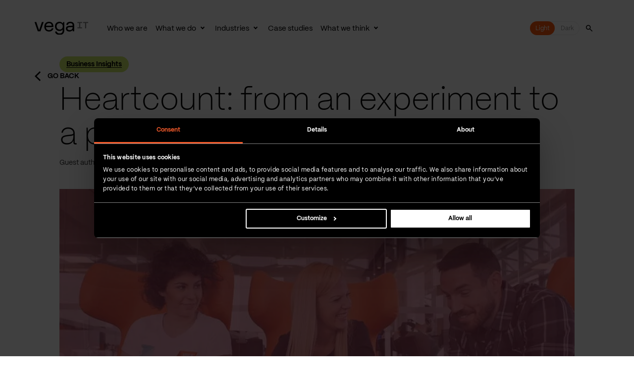

--- FILE ---
content_type: text/html; charset=utf-8
request_url: https://www.vegait.co.uk/media-center/business-insights/heartcount-from-an-experiment-to-a-product
body_size: 19232
content:


<!DOCTYPE html>

<html lang="en-GB">
<head>

    <!-- show alert if extension is active -->
    <script>
        if (typeof window.__TESTING_PLAYGROUND__ !== "undefined") {
            alert("Warning: Testing Playground extension is preventing Vega IT website from being loaded properly. Please turn it off and reload the page.")
        }
    </script>

    <link rel="preload" as="font" type="font/woff2" crossorigin href="/assets/fonts/ppmori-extralight.woff2">
    <link rel="preload" as="font" type="font/woff2" crossorigin href="/assets/fonts/ppmori-regular.woff2">
    <link rel="preload" as="font" type="font/woff2" crossorigin href="/assets/fonts/ppmori-bold.woff2">
    <link rel="preload" as="script" href="/js/plugins.min.js?v=CXuGFOTWIBYKfupVsHiWms8Q9qVumtqZEaAmH1v0qXs">
    <link rel="preload" as="script" href="/js/global.min.js?v=acweDtdTIz2BeuKVUiqwsaLVJicvyGpn52KFkuoV240">

    <meta name="viewport" content="width=device-width" />

        <meta name="description" content="Vega IT partnered with the Danish company and launched its own app Heartcount which measures the level of happiness of employees at work." />
    <link rel="canonical" href="https://www.vegait.co.uk/media-center/business-insights/heartcount-from-an-experiment-to-a-product" />
                    <link rel="alternate" hreflang="en-GB" href="https://www.vegait.co.uk/media-center/business-insights/heartcount-from-an-experiment-to-a-product" />
                    <link rel="alternate" hreflang="en" href="https://www.vegaitglobal.com/media-center/business-insights/heartcount-from-an-experiment-to-a-product" />
            <meta name="robots" content="index,follow" />

<link rel="icon" type="image/png" sizes="96x96" href="/favicon-96x96.png" />
<link rel="icon" type="image/svg+xml" href="/favicon.svg" />
<link rel="shortcut icon" href="/favicon.ico" />
<link rel="apple-touch-icon" sizes="180x180" href="/apple-touch-icon.png" />
<link rel="manifest" href="/site.webmanifest" />
<link rel="mask-icon" color="#ffffff" href="/safari-pinned-tab.svg">
<meta name="msapplication-TileColor" content="#ffffff">
<meta name="theme-color" content="#ffffff">
<title>Heartcount: from an experiment to a product | Vega IT</title>

<!-- Open Graph -->
<meta property="og:type" content="website" />
<meta property="og:url" content="https://www.vegait.co.uk/media-center/business-insights/heartcount-from-an-experiment-to-a-product" />
<meta property="og:locale" content="en-GB" />
<meta property="og:site_name" content="Vega IT" />
<meta property="og:title" content="Heartcount: from an experiment to a product" />
<meta property="og:description" content="Vega IT partnered with the Danish company and launched its own app Heartcount which measures the level of happiness of employees at work." />

<!-- Twitter Summary Card -->
<meta name="twitter:card" content="summary_large_image" />
<meta name="twitter:site" content="" />
<meta name="twitter:title" content="Heartcount: from an experiment to a product" />
<meta name="twitter:description" content="" />
    <meta name="twitter:image" content="https://www.vegait.co.uk/media/tdunmw5u/heartcount-news.jpg?format=webp&amp;quality=80" />

<script type="application/ld+json">{"@context":"https://schema.org","@type":"Article","headline":"Heartcount: from an experiment to a product","image":"https://www.vegait.co.uk/media/tdunmw5u/heartcount-news.jpg","description":"A domestic outsourcing company Vega IT partnered with the Danish company and launched its own product Heartcount which measures the level of happiness of employees at work. As a company which was traditionally focused on providing software development services, launching their own product was not a typical thing to do. ","author":{"@type":"Person","name":"Guest author","jobTitle":"External "},"wordCount":1100,"datePublished":"2022-03-30T14:38:34.977Z","dateModified":"2025-07-08T13:04:39.163Z"}</script>



<script>(function(w,d,s,l,i){w[l]=w[l]||[];w[l].push({'gtm.start':
new Date().getTime(),event:'gtm.js'});var f=d.getElementsByTagName(s)[0],
j=d.createElement(s),dl=l!='dataLayer'?'&l='+l:'';j.async=true;j.src=
'https://www.googletagmanager.com/gtm.js?id='+i+dl;f.parentNode.insertBefore(j,f);
})(window,document,'script','dataLayer','GTM-WBX4MXR');</script>    <link rel="stylesheet" href="/css/style.min.css?v=vcmuq3Y6dtPsHJG1N84q5s4ErRqVZuYFCOnknIXEJOc" />
    <script async type="text/javascript" src="/js/plugins.min.js?v=CXuGFOTWIBYKfupVsHiWms8Q9qVumtqZEaAmH1v0qXs"></script>
    <script async type="text/javascript" src="/js/global.min.js?v=acweDtdTIz2BeuKVUiqwsaLVJicvyGpn52KFkuoV240"></script>
</head>
<body class="header--black ">

<noscript><iframe src="https://www.googletagmanager.com/ns.html?id=GTM-WBX4MXR"
height="0" width="0" style="display:none;visibility:hidden"></iframe></noscript>

    
<header class="header js-header">
    <div class="wrap">
        <button class="btn skip-btn--default js-acc-skip" type="button" data-acc-parent="header">
            Skip header?
        </button>
        <div class="header__container">
            <a href="https://www.vegait.co.uk/" class="header__logo" title="VegaIT Home">
<img class="header__logo-img" src="/media/l4qnquz3/vegait_logotype_white_rgb.svg" alt="Vegait Logotype White Rgb" aria-hidden=true fetchpriority=high /><img class="header__logo-black" src="/media/cyab2ewj/vegait_logo-lockup_black_rgb.svg" alt="Vegait Logo Lockup Black Rgb" aria-hidden=true fetchpriority=high />            </a>
                        <nav class="nav js-nav" role="application">
                            <div class="nav__main">
                                <ul class="nav__main-list">

    <li class="nav__main-item">
        <a class="nav__main-link js-nav-main-link" href="/who-we-are">Who we are</a>
    </li>

    <li class="nav__main-item">
        <a class="nav__main-link js-nav-main-link nav__main-item--has-megamenu" href="/what-we-do">What we do</a>
            <button class="nav__subnav-toggle js-subnav-toggle" type="button" aria-expanded="false" aria-haspopup="true">
                <span class="sr-only">Toggle subnav</span>
            </button>
            <div class="nav__megamenu js-subnav" aria-hidden="true">
                <div class="nav__megamenu-wrap wrap">
                    <ul class="nav__megamenu-container">



<li class="nav__megamenu-item">
        <a class="nav__megamenu-link" href="/digital-product-development">
            Digital product development
        </a>
        <div class="nav__submenu">
            <ul class="nav__submenu-list">
                        <li class="nav__submenu-item">
                            <a class="nav__submenu-link" href="/what-we-do/rapid-prototyping">
                                Rapid prototyping
                            </a>
                        </li>
                        <li class="nav__submenu-item">
                            <a class="nav__submenu-link" href="/digital-product-development/product-discovery">
                                Product discovery
                            </a>
                        </li>
                        <li class="nav__submenu-item">
                            <a class="nav__submenu-link" href="/digital-product-development/ui-ux-design-services">
                                UI and UX design services
                            </a>
                        </li>
                        <li class="nav__submenu-item">
                            <a class="nav__submenu-link" href="/digital-product-development/data-science-and-ai">
                                Data science and AI
                            </a>
                        </li>
                        <li class="nav__submenu-item">
                            <a class="nav__submenu-link" href="/digital-product-development/software-architecture-services">
                                Software architecture services
                            </a>
                        </li>
                        <li class="nav__submenu-item">
                            <a class="nav__submenu-link" href="/digital-product-development/implementation">
                                Implementation
                            </a>
                        </li>
                        <li class="nav__submenu-item">
                            <a class="nav__submenu-link" href="/digital-product-development/delivery-and-operations">
                                Delivery and operations
                            </a>
                        </li>
                        <li class="nav__submenu-item">
                            <a class="nav__submenu-link" href="/digital-product-development/data-engineering-services">
                                Data engineering services
                            </a>
                        </li>
            </ul>
        </div>
</li>


<li class="nav__megamenu-item">
        <a class="nav__megamenu-link" href="/staff-augmentation">
            Staff augmentation
        </a>
        <div class="nav__submenu">
            <ul class="nav__submenu-list nav__submenu-list--groups">
                    <li class="nav__submenu-item">
                        <ul class="nav__group">
                                <li class="nav__group-item">
                                    <a class="nav__submenu-link" href="/staff-augmentation/software-architects">
                                        Software architects
                                    </a>
                                </li>
                                <li class="nav__group-item">
                                    <a class="nav__submenu-link" href="/staff-augmentation/back-end-engineers">
                                        Back-end engineers
                                    </a>
                                </li>
                                <li class="nav__group-item">
                                    <a class="nav__submenu-link" href="/staff-augmentation/front-end-engineers">
                                        Front-end engineers
                                    </a>
                                </li>
                                <li class="nav__group-item">
                                    <a class="nav__submenu-link" href="/staff-augmentation/devops-engineers">
                                        DevOps engineers
                                    </a>
                                </li>
                        </ul>
                    </li>
                    <li class="nav__submenu-item">
                        <ul class="nav__group">
                                <li class="nav__group-item">
                                    <a class="nav__submenu-link" href="/staff-augmentation/mobile-engineers">
                                        Mobile engineers
                                    </a>
                                </li>
                                <li class="nav__group-item">
                                    <a class="nav__submenu-link" href="/staff-augmentation/mobile-engineers/ios-engineers">
                                        iOS engineers
                                    </a>
                                </li>
                                <li class="nav__group-item">
                                    <a class="nav__submenu-link" href="/staff-augmentation/mobile-engineers/hybrid-mobile-engineers">
                                        Hybrid mobile engineers
                                    </a>
                                </li>
                                <li class="nav__group-item">
                                    <a class="nav__submenu-link" href="/staff-augmentation/mobile-engineers/android-engineers">
                                        Android engineers
                                    </a>
                                </li>
                        </ul>
                    </li>
                    <li class="nav__submenu-item">
                        <ul class="nav__group">
                                <li class="nav__group-item">
                                    <a class="nav__submenu-link" href="/staff-augmentation/data-engineers">
                                        Data engineers
                                    </a>
                                </li>
                                <li class="nav__group-item">
                                    <a class="nav__submenu-link" href="/staff-augmentation/data-scientists">
                                        Data scientists
                                    </a>
                                </li>
                                <li class="nav__group-item">
                                    <a class="nav__submenu-link" href="/staff-augmentation/data-analysts">
                                        Data analysts
                                    </a>
                                </li>
                                <li class="nav__group-item">
                                    <a class="nav__submenu-link" href="/staff-augmentation/embedded-software-engineers">
                                        Embedded software engineers
                                    </a>
                                </li>
                        </ul>
                    </li>
                    <li class="nav__submenu-item">
                        <ul class="nav__group">
                                <li class="nav__group-item">
                                    <a class="nav__submenu-link" href="/staff-augmentation/it-project-managers">
                                        IT project managers
                                    </a>
                                </li>
                                <li class="nav__group-item">
                                    <a class="nav__submenu-link" href="/staff-augmentation/quality-assurance-engineers">
                                        Quality assurance engineers
                                    </a>
                                </li>
                                <li class="nav__group-item">
                                    <a class="nav__submenu-link" href="/what-we-do/business-analysis-services">
                                        Business Analysis Services
                                    </a>
                                </li>
                                <li class="nav__group-item">
                                    <a class="nav__submenu-link" href="/staff-augmentation/product-owners">
                                        Product owners
                                    </a>
                                </li>
                        </ul>
                    </li>
            </ul>
        </div>
</li>


<li class="nav__megamenu-item">
        <a class="nav__megamenu-link" href="/enterprise-system-integration-services">
            Enterprise system integration services
        </a>
        <div class="nav__submenu">
            <ul class="nav__submenu-list">
                        <li class="nav__submenu-item">
                            <a class="nav__submenu-link" href="/enterprise-system-integration-services/salesforce">
                                Salesforce
                            </a>
                        </li>
                        <li class="nav__submenu-item">
                            <a class="nav__submenu-link" href="/enterprise-system-integration-services/adobe-experience-cloud">
                                Adobe Experience Cloud
                            </a>
                        </li>
                        <li class="nav__submenu-item">
                            <a class="nav__submenu-link" href="/enterprise-system-integration-services/microsoft-dynamics-365">
                                Microsoft Dynamics 365
                            </a>
                        </li>
                        <li class="nav__submenu-item">
                            <a class="nav__submenu-link" href="/enterprise-system-integration-services/whitespace-system-integration">
                                Whitespace system integration
                            </a>
                        </li>
                        <li class="nav__submenu-item">
                            <a class="nav__submenu-link" href="/enterprise-system-integration-services/customer-experience">
                                Customer experience
                            </a>
                        </li>
            </ul>
        </div>
</li>


<li class="nav__megamenu-item">
        <a class="nav__megamenu-link" href="/what-we-do/vega-it-accelerators">
            Vega IT accelerators
        </a>
        <div class="nav__submenu">
            <ul class="nav__submenu-list nav__submenu-list--groups">
                    <li class="nav__submenu-item">
                        <ul class="nav__group">
                                <li class="nav__group-item">
                                    <a class="nav__submenu-link" href="https://www.vegaitglobal.com/what-we-do/vega-it-accelerators/document-ai">
                                        Document AI
                                    </a>
                                </li>
                                <li class="nav__group-item">
                                    <a class="nav__submenu-link" href="https://www.vegaitglobal.com/what-we-do/vega-it-accelerators/vega-flywheel">
                                        Vega Flywheel
                                    </a>
                                </li>
                        </ul>
                    </li>
                    <li class="nav__submenu-item">
                        <ul class="nav__group">
                                <li class="nav__group-item">
                                    <a class="nav__submenu-link" href="https://www.vegaitglobal.com/what-we-do/vega-it-accelerators/vega-guardiam">
                                        Vega GuardIAM
                                    </a>
                                </li>
                                <li class="nav__group-item">
                                    <a class="nav__submenu-link" href="https://www.vegaitglobal.com/what-we-do/vega-it-accelerators/accelerated-chatbot-software-delivery">
                                        Accelerated Chatbot Software Delivery
                                    </a>
                                </li>
                        </ul>
                    </li>
                    <li class="nav__submenu-item">
                        <ul class="nav__group">
                                <li class="nav__group-item">
                                    <a class="nav__submenu-link" href="/what-we-do/vega-it-accelerators/management-information-accelerator-for-whitespace">
                                        Management Information Accelerator
                                    </a>
                                </li>
                                <li class="nav__group-item">
                                    <a class="nav__submenu-link" href="/what-we-do/vega-it-accelerators/collaboration-and-document-storage-accelerator">
                                        Collaboration and Document Storage Accelerator
                                    </a>
                                </li>
                        </ul>
                    </li>
            </ul>
        </div>
</li>
                    </ul>
                </div>
            </div>
    </li>

    <li class="nav__main-item">
        <a class="nav__main-link js-nav-main-link nav__main-item--has-megamenu" href="/industries">Industries</a>
            <button class="nav__subnav-toggle js-subnav-toggle" type="button" aria-expanded="false" aria-haspopup="true">
                <span class="sr-only">Toggle subnav</span>
            </button>
            <div class="nav__megamenu js-subnav" aria-hidden="true">
                <div class="nav__megamenu-wrap wrap">
                    <ul class="nav__megamenu-container">



<li class="nav__megamenu-item">
        <div class="nav__submenu">
            <ul class="nav__submenu-list nav__submenu-list--groups">
                    <li class="nav__submenu-item">
                        <ul class="nav__group">
                                <li class="nav__group-item">
                                    <a class="nav__submenu-link" href="/industries/fintech-software-development">
                                        Finance
                                    </a>
                                </li>
                                <li class="nav__group-item">
                                    <a class="nav__submenu-link" href="/industries/modern-banking-platform-engineering-for-the-digital-era">
                                        Banking
                                    </a>
                                </li>
                                <li class="nav__group-item">
                                    <a class="nav__submenu-link" href="/industries/insurtech-software-development">
                                        Insurance
                                    </a>
                                </li>
                                <li class="nav__group-item">
                                    <a class="nav__submenu-link" href="/industries/digital-product-and-solution-development-for-healthcare">
                                        Healthcare
                                    </a>
                                </li>
                                <li class="nav__group-item">
                                    <a class="nav__submenu-link" href="/industries/software-development-for-energy-and-utility-companies">
                                        Energy and utilities
                                    </a>
                                </li>
                        </ul>
                    </li>
                    <li class="nav__submenu-item">
                        <ul class="nav__group">
                                <li class="nav__group-item">
                                    <a class="nav__submenu-link" href="/industries/edtech-software-development">
                                        Education
                                    </a>
                                </li>
                                <li class="nav__group-item">
                                    <a class="nav__submenu-link" href="/industries/e-commerce-and-retail-technology-solutions">
                                        Retail and e-commerce
                                    </a>
                                </li>
                                <li class="nav__group-item">
                                    <a class="nav__submenu-link" href="/industries/digital-product-and-solution-development-for-sports">
                                        Sports
                                    </a>
                                </li>
                                <li class="nav__group-item">
                                    <a class="nav__submenu-link" href="/industries/mobility-software-development">
                                        Mobility
                                    </a>
                                </li>
                        </ul>
                    </li>
                    <li class="nav__submenu-item">
                        <ul class="nav__group">
                                <li class="nav__group-item">
                                    <a class="nav__submenu-link" href="/industries/digital-agencies">
                                        Digital agencies
                                    </a>
                                </li>
                                <li class="nav__group-item">
                                    <a class="nav__submenu-link" href="/industries/custom-software-development-for-non-profits">
                                        Non-profit
                                    </a>
                                </li>
                                <li class="nav__group-item">
                                    <a class="nav__submenu-link" href="/industries/sustainable-software-development">
                                        GreenTech
                                    </a>
                                </li>
                                <li class="nav__group-item">
                                    <a class="nav__submenu-link" href="/industries/telecommunications-software-development">
                                        Telecommunications
                                    </a>
                                </li>
                        </ul>
                    </li>
            </ul>
        </div>
</li>
                    </ul>
                </div>
            </div>
    </li>

    <li class="nav__main-item">
        <a class="nav__main-link js-nav-main-link" href="/case-studies">Case studies</a>
    </li>

    <li class="nav__main-item">
        <a class="nav__main-link js-nav-main-link nav__main-item--has-megamenu" href="/media-center">What we think</a>
            <button class="nav__subnav-toggle js-subnav-toggle" type="button" aria-expanded="false" aria-haspopup="true">
                <span class="sr-only">Toggle subnav</span>
            </button>
            <div class="nav__megamenu js-subnav" aria-hidden="true">
                <div class="nav__megamenu-wrap wrap">
                    <ul class="nav__megamenu-container nav__megamenu-container--blocks">

        <li class="nav__block">
                <div class="nav__block-image">
                    <img class="nav__block-img" src="/media/h4bkyiht/vegait__icon_together_rgb_wht.svg" alt="Vegait Icon Together RGB WHT">
                </div>
                <a class="nav__block-link" href="/media-center/life-at-vega-it">Life at Vega IT</a>
                <p class="nav__block-description">What does life at Vega IT look like? Dive deep into our company culture by reading more about our activities, events, and colleagues.</p>
        </li>
        <li class="nav__block">
                <div class="nav__block-image">
                    <img class="nav__block-img" src="/media/cxfek0vf/vegait__icon_experience_rgb_wht.svg" alt="Vega it Icon Experience RGB WHT">
                </div>
                <a class="nav__block-link" href="/media-center/business-insights">Business insights</a>
                <p class="nav__block-description">Latest news. Hot topics. Learn more about the latest industry trends from experts that drive digital-led progress since 2008.</p>
        </li>
        <li class="nav__block">
                <div class="nav__block-image">
                    <img class="nav__block-img" src="/media/wzzlbqml/vegait__icon_community_rgb_wht.svg" alt="Vegait Icon Community RGB WHT">
                </div>
                <a class="nav__block-link" href="/media-center/corporate-social-responsibility">CSR</a>
                <p class="nav__block-description">Giving back to the community is one of the core values of our company. Dive into the activities we have organized and participated over the years.</p>
        </li>
                    </ul>
                </div>
            </div>
    </li>
                                </ul>
                            </div>
                            <div class="header__right">
                                <div class="theme-switcher js-theme-switcher-holder">
                                    <button class="theme-switcher__btn js-theme-switcher" type="button" aria-label="Toggle dark mode">
                                        <span class="theme-switcher__slider">
                                            <span class="theme-switcher__slider-text absolute-block theme-switcher__slider-text--off">Light</span>
                                            <span class="theme-switcher__slider-text absolute-block theme-switcher__slider-text--on">Dark</span>
                                        </span>
                                        <span class="theme-switcher__text">
                                            <span class="theme-switcher__btn-text">Light</span>
                                            <span class="theme-switcher__btn-text">Dark</span>
                                        </span>
                                    </button>
                                </div>
                                <div class="nav__logo">
                                    <img class="nav__logo-img" src="/assets/images/vega-nav-logo.svg" width="41" height="44" alt="" loading="lazy" aria-hidden="true">
                                </div>
                                    <div class="nav__search">
                                        <form class="nav__search-form js-header-search-form" action="/search-results">
                                            <label class="sr-only" for="nav__search-input-search">Search</label>
                                            <input class="nav__search-input js-nav-search-input" id="nav__search-input-search" placeholder="what are you looking for?" type="search" name="query" tabindex="-1" />
                                            <button class="nav__search-submit js-nav-search-submit" type="submit" aria-label="Search" tabindex="-1">
                                                <span class="nav__search-icon font-ico-search" aria-hidden="true"></span>
                                            </button>
                                        </form>
                                        <button class="nav__search-toggle js-nav-search-toggle" type="button" aria-label="Toggle search form" aria-expanded="false">
                                            <span class="nav__search-icon nav__search-icon--open font-ico-search" aria-hidden="true"></span>
                                            <span class="nav__search-icon nav__search-icon--close close-btn__icon" aria-hidden="true"></span>
                                        </button>
                                    </div>
                            </div>
                        </nav>
                <button class="nav-toggle js-nav-toggle" type="button" aria-label="Main menu">
                    <span class="nav-toggle__icon" aria-hidden="true"></span>
                </button>
        </div>
    </div>
</header>


    <main class="main main--offset" data-aria-prefix="Visit">
        


    <div class="back-link">
        <div class="wrap">
            <a class="back-link__link js-link-label" href="/media-center/business-insights">
                <span class="back-link__icon font-ico-arrow-left"></span>
                    <span class="back-link__text">Go back</span>
            </a>
        </div>
    </div>


<div class="blog-article">
    <div class="wrap wrap--blog-sidebar">
        <div class="blog-article__container">
            
<div class="blog-article__header">
        <a href="https://www.vegait.co.uk/media-center/business-insights" class="blog-article__category js-link-label">
            <span>Business Insights</span>
        </a>
        <h1 class="blog-article__title">Heartcount: from an experiment to a product</h1>
    <div class="blog-article__details">
            <span class="blog-article__details-text">Guest author</span>
            <span class="blog-article__details-text">Categories: Business Insights, Case Studies</span>
            <span class="blog-article__details-text">Date 10-Jun-2019</span>
<span class="blog-article__details-text">5 minute to read</span>
    </div>

</div>

    <div class="blog-article__image js-blog-article-image">
        <picture><source media="(max-width: 767px)" srcset="/media/tdunmw5u/heartcount-news.jpg?format=webp&quality=80&width=400 1x, /media/tdunmw5u/heartcount-news.jpg?format=webp&quality=80&width=800 2x"> <source media="(min-width: 768px) and (max-width: 991px)" srcset="/media/tdunmw5u/heartcount-news.jpg?format=webp&quality=80&width=700 1x, /media/tdunmw5u/heartcount-news.jpg?format=webp&quality=80 2x"> <source media="(min-width: 992px) and (max-width: 1199px)" srcset="/media/tdunmw5u/heartcount-news.jpg?format=webp&quality=80&width=944 1x, /media/tdunmw5u/heartcount-news.jpg?format=webp&quality=80 2x"> <source media="(min-width: 1200px) and (max-width: 1599px)" srcset="/media/tdunmw5u/heartcount-news.jpg?format=webp&quality=80 1x, /media/tdunmw5u/heartcount-news.jpg?format=webp&quality=80 2x"> <source media="(min-width: 1600px)" srcset="/media/tdunmw5u/heartcount-news.jpg?format=webp&quality=80 1x, /media/tdunmw5u/heartcount-news.jpg?format=webp&quality=80 2x"><img class="blog-article__image-img" src="/media/tdunmw5u/heartcount-news.jpg?format=webp&quality=80" loading=lazy alt="heartcount-news.jpg" ></picture>
    </div>

    <div class="blog-sidebar js-blog-sidebar">
        <div class="table-contents js-table-of-contents">
            <div class="table-contents__block">
                <h4 class="table-contents__title"></h4>
                <ul class="table-contents__list js-table-of-contents-list" data-scroll-text=""></ul>
            </div>
        </div>
    </div>

                <div class="blog-article__rte rte">

<p><strong>*</strong><span style="font-weight: 400;"> This interview was conducted by <a rel="noopener" href="https://startit.rs/" target="_blank" title="Startit">Startit</a> - Serbian IT and startup hub. Read the original article in Serbian </span><a rel="noopener" href="https://startit.rs/domaca-outsourcing-kompanija-pokrenula-sopstvenu-aplikaciju-heartcount-jednostavno-meri-srecu-zaposlenih/" target="_blank"><span style="font-weight: 400;">here</span></a><span style="font-weight: 400;">.</span></p>
<p><span style="font-weight: 400;">A domestic outsourcing company Vega IT partnered with the Danish company and launched its own product <a rel="noopener" href="https://www.heartcount.com" target="_blank">Heartcount</a> which measures the level of happiness of employees at work.</span><span style="font-weight: 400;"> </span><span style="font-weight: 400;">As a company which was traditionally focused on providing software development services, launching their own product was not a typical thing to do. However, the founder of the company, Saša Popović says that the experience in providing services to other companies helped them to learn about which approaches to the development and launching of products on a global market are good and which are bad ones.</span></p>
<p><span style="font-weight: 400;"><strong>S.P.</strong>: To be honest, during the last 11 years, ever since we established Vega IT, we have tried to develop our product a few times. Each time we started a certain project, we decided to reassign a part of the team who was working on the development of that product to one of our client’s projects. We learned that it was the right way to ruin the product development. We even succeeded in developing a product a few times, but that was it. When we had to take another step, we failed to do what was necessary to launch the product on the market.</span></p>
    <div class="macro-image">
        <div class="macro-image__image-block">
            <picture><source media="(max-width: 767px)" srcset="/media/0gdbx0at/heartcount-news-details.jpg?format=webp&quality=80&width=400 1x, /media/0gdbx0at/heartcount-news-details.jpg?format=webp&quality=80 2x"> <source media="(min-width: 768px) and (max-width: 991px)" srcset="/media/0gdbx0at/heartcount-news-details.jpg?format=webp&quality=80&width=320 1x, /media/0gdbx0at/heartcount-news-details.jpg?format=webp&quality=80&width=640 2x"> <source media="(min-width: 992px) and (max-width: 1199px)" srcset="/media/0gdbx0at/heartcount-news-details.jpg?format=webp&quality=80&width=420 1x, /media/0gdbx0at/heartcount-news-details.jpg?format=webp&quality=80 2x"> <source media="(min-width: 1200px) and (max-width: 1599px)" srcset="/media/0gdbx0at/heartcount-news-details.jpg?format=webp&quality=80&width=460 1x, /media/0gdbx0at/heartcount-news-details.jpg?format=webp&quality=80 2x"> <source media="(min-width: 1600px)" srcset="/media/0gdbx0at/heartcount-news-details.jpg?format=webp&quality=80&width=460 1x, /media/0gdbx0at/heartcount-news-details.jpg?format=webp&quality=80 2x"><img class="macro-image__img" src="/media/0gdbx0at/heartcount-news-details.jpg?format=webp&quality=80" loading=lazy alt="heartcount-news-details.jpg" ></picture>
        </div>
        <div class="macro-image__content">
                <div class="macro-image__text">
                    <p>Heartcount simply measures employees’ happiness</p>
                </div>
        </div>
    </div>

<p><span style="font-weight: 400;">It seems to me that we needed some time to grow and gain enough knowledge and experience to start developing our product in the right way. </span></p>
<p><span style="font-weight: 400;">Alexander Kjerful, a founder of the company Woohoo Inc. and the author of a few books about happiness at work, designed the way how to measure the level of happiness of people working in companies. He has been researching the science of happiness at work for 20 years and has been collaborating with some of the leading world companies as a consultant.  He helps those companies improve their organisational cultures so that their employees would feel happier at work, and therefore become more successful.</span></p>
<p><span style="font-weight: 400;">That experiment was performed “manually” - meaning that there were no tools that would automate the entire process. The results he had obtained were one of the crucial factors Vega IT took into consideration when starting their collaboration with Alexander because they wanted to automate the entire process by using a tool which they would commercialise after some time.</span></p>
<p><span style="font-weight: 400;"><strong>S.P.</strong>: Soon after the research conducted by the company <a rel="noopener" href="https://woohooinc.com/" target="_blank">Woohoo Inc</a>, Alexander, Vladan, who is my partner in Vega IT, and I had a meeting where we discussed all the things that Woohoo Inc could do for our company so that we could additionally improve our organisational culture. At one point, Alexander referred to his own researched and said that he is fed up with listening about “headcount” from the people who run companies. “Headcount is for cattle!”, said Alexander. I am interested in “heart count”. Then he explained that he is not interested in how many people there are in one company but rather how many people working in that company truly want to be a part of it. </span></p>
<p><span style="font-weight: 400;">They started working on the project 2 years ago. It took them 6 months to finish the first version of the tool, and after that they had been using the product, conducting interviews with the users (our colleagues) and working on product improvement for a year and a half within our company. Heartcount functions as a platform that, each Friday morning, sends employees an email with three questions and five given answers. Saša Popović explains that It takes people less than 30 seconds to do this short survey.</span></p>
<p><span style="font-weight: 400;"><strong>S.P.</strong>: Since all of us confirmed the value of the approach he came up with, we came to a logical conclusion that it should be automated and utilised to the full. And, as there were three entrepreneurs in the room at that moment, we immediately realised that we could create a product that other companies could also use. “Let’s make an excellent product and help others gain insight into how their colleagues feel at work”, we said simultaneously. Even then we agreed that the companies that have less than 20 employees could use our product for free.</span></p>
<p><span style="font-weight: 400;">The product is the easiest to implement in companies where people are encouraged to say what they think and how they feel. However, it is also possible to use our product in companies which are aware of the fact that their organisational culture is not excellent and who want to work on its improvement.</span></p>
    <div class="macro-image">
        <div class="macro-image__image-block">
            <picture><source media="(max-width: 767px)" srcset="/media/ih0adw4u/heartcount-news-details2.jpg?format=webp&quality=80&width=400 1x, /media/ih0adw4u/heartcount-news-details2.jpg?format=webp&quality=80 2x"> <source media="(min-width: 768px) and (max-width: 991px)" srcset="/media/ih0adw4u/heartcount-news-details2.jpg?format=webp&quality=80&width=320 1x, /media/ih0adw4u/heartcount-news-details2.jpg?format=webp&quality=80&width=640 2x"> <source media="(min-width: 992px) and (max-width: 1199px)" srcset="/media/ih0adw4u/heartcount-news-details2.jpg?format=webp&quality=80&width=420 1x, /media/ih0adw4u/heartcount-news-details2.jpg?format=webp&quality=80 2x"> <source media="(min-width: 1200px) and (max-width: 1599px)" srcset="/media/ih0adw4u/heartcount-news-details2.jpg?format=webp&quality=80&width=460 1x, /media/ih0adw4u/heartcount-news-details2.jpg?format=webp&quality=80 2x"> <source media="(min-width: 1600px)" srcset="/media/ih0adw4u/heartcount-news-details2.jpg?format=webp&quality=80&width=460 1x, /media/ih0adw4u/heartcount-news-details2.jpg?format=webp&quality=80 2x"><img class="macro-image__img" src="/media/ih0adw4u/heartcount-news-details2.jpg?format=webp&quality=80" loading=lazy alt="heartcount-news-details2.jpg" ></picture>
        </div>
        <div class="macro-image__content">
                <div class="macro-image__text">
                    <p>It takes less than 30 seconds to do this short survey</p>
                </div>
        </div>
    </div>

<p><span style="font-weight: 400;"><strong>S.P.</strong>: Apart from the fact that Woohoo Inc. brought extensive knowledge in the field of happiness at work into this partnership, this is also a company which already collaborates with some of the biggest companies in the world which have been working on the improvement of how their employees feel at work for a long time. The fact that Woohoo Inc. is a part of this endeavour is basically our ticket for collaboration with some of the most interesting clients. We believe that other startup companies in Serbia could use similar partnerships are recipes for achieving success. </span></p>
<p><span style="font-weight: 400;">When we talk about the challenges of establishing startup companies in Serbia, Popović doesn’t consider a lack of money or a lack of people who have the right knowledge to develop a product as real problems. He believes that having difficulty finding first clients is a real problem, and this is exactly what the Danish company they collaborate with helped them achieve.  </span></p>
<p><span style="font-weight: 400;"><strong>S.P.</strong>: We believe that besides investing in the development of the companies that provide services, it is also very important both for us and the country we live in to invest in the development of companies which sell their products. Companies that provide services allow us to start our own business and earn money with small investments and lower risk. Also, this gives us a possibility to enable a large number of young people to find jobs, acquire knowledge and gain experience that will help them become entrepreneurs one day. In addition, this allows us to earn enough money so that we could start investing in the development of our products. On the other hand, the companies that have their own products could potentially bring us a huge profit - much bigger than the amount of money we invested in those companies. In this way, we could also offer many job opportunities for people of different professional backgrounds (not only programmers).</span></p>
<p><span style="font-weight: 400;">If you also care about how people feel in your companies, <a rel="noopener" href="https://www.heartcount.com/" target="_blank">read more about how Heartcount can help you with that</a>. </span></p>                </div>
        </div>
    </div>
</div>

<div class="blog-details">
    <div class="wrap wrap--blog-sidebar">
        <div class="blog-details__container">

    <div class="blog-details__author-info blog-details__block">
        <div class="blog-details__author-image">
<picture><source media="(max-width: 767px)" srcset="/media/zicimbso/guest_author.jpg?format=webp&quality=80&width=400 1x, /media/zicimbso/guest_author.jpg?format=webp&quality=80&width=800 2x"> <source media="(min-width: 768px) and (max-width: 991px)" srcset="/media/zicimbso/guest_author.jpg?format=webp&quality=80&width=400 1x, /media/zicimbso/guest_author.jpg?format=webp&quality=80&width=800 2x"> <source media="(min-width: 992px) and (max-width: 1199px)" srcset="/media/zicimbso/guest_author.jpg?format=webp&quality=80&width=400 1x, /media/zicimbso/guest_author.jpg?format=webp&quality=80&width=800 2x"> <source media="(min-width: 1200px) and (max-width: 1599px)" srcset="/media/zicimbso/guest_author.jpg?format=webp&quality=80&width=400 1x, /media/zicimbso/guest_author.jpg?format=webp&quality=80&width=800 2x"> <source media="(min-width: 1600px)" srcset="/media/zicimbso/guest_author.jpg?format=webp&quality=80&width=400 1x, /media/zicimbso/guest_author.jpg?format=webp&quality=80&width=800 2x"><img class="blog-details__author-img absolute-block" src="/media/zicimbso/guest_author.jpg?format=webp&quality=80" loading=lazy alt="guest_author.jpg" data-object-fit=cover></picture>        </div>
        <div class="blog-details__author-information">
                    <span class="blog-details__author-text blog-details__author-name">Guest author</span>
                <span class="blog-details__author-text blog-details__author-position">External </span>
                <span class="blog-details__author-text blog-details__author-description"><p>This article was written by an external Guest Author.</p></span>
        </div>
    </div>

    <div class="blog-details__share blog-details__block">
        <span class="blog-details__share-text">
            Interesting read? 
            <span class="blog-details__share-text--uppercase text--color-orange">Share it!</span>
        </span>
        <ul class="blog-details__share-list">
            <li class="blog-details__share-item">
                 <a href="http://www.linkedin.com/shareArticle?mini=true&url=https://www.vegait.co.uk/media-center/business-insights/heartcount-from-an-experiment-to-a-product"><span class="sr-only">Linkedin</span>
 <span class="font-ico-social-linkedin"></span>
 </a>
            </li>
            <li class="blog-details__share-item">
                 <a href="https://www.facebook.com/sharer/sharer.php?u=https://www.vegait.co.uk/media-center/business-insights/heartcount-from-an-experiment-to-a-product"><span class="sr-only">Facebook</span>
 <span class="font-ico-social-facebook"></span>
 </a>
            </li>
            <li class="blog-details__share-item">
                 <a href="http://twitter.com/intent/tweet/?url=https://www.vegait.co.uk/media-center/business-insights/heartcount-from-an-experiment-to-a-product"><span class="sr-only">Twitter</span>
 <span class="font-ico-social-twitter"></span>
 </a>
            </li>
        </ul>
    </div>

    <div class="blog-details__author-posts blog-details__block">
        <span class="blog-details__posts-title">More Posts from the Author:</span>
            <div class="blog-details__posts-item">
                <a class="blog-details__posts-link" href="/media-center/business-insights/vega-it-global-expansion-the-new-york-office">Vega IT global expansion: the New York office </a>
            </div>
            <div class="blog-details__posts-item">
                <a class="blog-details__posts-link" href="/media-center/business-insights/digital-economy-is-an-opportunity-to-decentralise-serbia">Digital economy is an opportunity to decentralise Serbia</a>
            </div>
    </div>
        </div>

            <div class="blog-details__contact-form">

<div class="contact-form js-contact-form  module">
    <div class="wrap">
        <div class="contact-form__tabs contact-form__tabs--inset js-form-tabs" role="region" aria-label="Contact form" id="contact">
                    <ul class="contact-form__tab-list" role="tablist">
                                <li class="contact-form__tab" role="presentation">
                                    <button class="btn contact-form__tab-btn js-form-tab-btn contact-form__tab--active" data-tab-name="Get in touch" type="button" role="tab">Get in touch</button>
                                </li>
                    </ul>
                <div class="contact-form__tabs-holder js-form-block-holder">
                            <div class="contact-form__block js-form-block contact-form__block--active" data-form-name="Get in touch">
                                

<div class="contact-form__container js-image-form">
        <div class="contact-form__description">
                <h2 class="contact-form__heading">Real People. Real Pros.</h2>
                <div class="contact-form__rte rte">
                    <p>Send us your contact details and a brief outline of what you might need, and we’ll be in touch within 12 hours.</p>
                </div>
        </div>
    <div class="contact-form__form-box">
<form action="/media-center/business-insights/heartcount-from-an-experiment-to-a-product" aria-controls="form-de0dc4e6-8020-4927-a7c5-cc285adbdfd4" class="contact-form__form js-image-form-element" data-controller-url="/umbraco/surface/contactforms/SubmitContactFormImageNew" enctype="multipart/form-data" id="form45575a97a74b40b08a9f5440944f35ee" method="post"><input name="__RequestVerificationToken" type="hidden" value="CfDJ8GhAv8LUGBxKuyJbMl-x55tcwe1xiriMo65QFuHOzREbPFBCXNsL3pP41s9np0VORx98tGQL2HxRUxuYw--aZXVUOz1tiPejryzMuUtgJPW3RW-JBvdn2eELNXR4nvRZ8dVk7ZykStArKoExe6XbgEc" /><input data-val="true" data-val-required="The PageId field is required." id="ContactFormImageModel_PageId" name="ContactFormImageModel.PageId" type="hidden" value="53632" /><input data-val="true" data-val-required="The CurrentPageId field is required." id="ContactFormImageModel_CurrentPageId" name="ContactFormImageModel.CurrentPageId" type="hidden" value="30601" />            <fieldset class="contact-form__fieldset">
                    <div class="contact-form__group">
                        <label class="contact-form__label contact-form__label--required" for="ContactFormImageModel_Name">Name</label>
                        <input aria-required="true" class="contact-form__input js-image-form-input" data-val-anti-spam="Not valid." data-val-required="Name field is required." id="ContactFormImageModel_Name" name="ContactFormImageModel.Name" placeholder="Name*" type="text" value="" />
                        <span class="contact-form__error-message js-image-form-empty-error-message" hidden></span>
                        <span class="contact-form__error-message js-image-form-anti-spam-message" hidden></span>
                    </div>
                    <div class="contact-form__group">
                        <label class="contact-form__label contact-form__label--required" for="ContactFormImageModel_Email">Email</label>
                        <input aria-required="true" class="contact-form__input js-image-form-input" data-val-required="Email field is required." id="ContactFormImageModel_Email" name="ContactFormImageModel.Email" placeholder="Email*" type="email" value="" />
                        <span class="contact-form__error-message js-image-form-empty-error-message" hidden></span>
                    </div>
                    <div class="contact-form__group">
                        <label class="contact-form__label" for="ContactFormImageModel_Company">Company</label>
                        <input aria-required="false" class="contact-form__input js-image-form-input" data-val-required="Company field is required." id="ContactFormImageModel_Company" name="ContactFormImageModel.Company" placeholder="Company" type="text" value="" />
                        <span class="contact-form__error-message js-image-form-empty-error-message" hidden></span>
                    </div>
                    <div class="contact-form__group">
                        <label class="contact-form__label contact-form__label--required" for="ContactFormImageModel_Country">Country</label>
                        <input aria-required="true" class="contact-form__input js-image-form-input" data-val-required="Country field is required." id="ContactFormImageModel_Country" name="ContactFormImageModel.Country" placeholder="Country*" type="text" value="" />
                        <span class="contact-form__error-message js-image-form-empty-error-message" hidden></span>
                    </div>
                        <div class="contact-form__group contact-form__group--reserve-space">
                            <label class="contact-form__label contact-form__label--required" for="ContactFormImageModel_Subject">Subject</label>
                            <select aria-required="true" class="js-form-select js-form-property" data-val-required="Subject field is required." hidden="hidden" id="ContactFormImageModel_Subject" name="ContactFormImageModel.Subject"><option value="Subject">Subject</option>
<option value="Make an enquiry">Make an enquiry</option>
<option value="I have a question">I have a question</option>
</select><div class="contact-form__subject-wrap contact-form__subject-required js-dropdown-wrap"><button role = "combobox" type="button" aria-label="Choose why are you writing to us" aria-expanded="false" class="contact-form__subject js-dropdown"><span class="contact-form__subject-text js-dropdown-selected">Subject</span><span class="contact-form__subject-icon"></span></button><div class="contact-form__subject-list-holder js-dropdown-list" role="listbox"><ul class="contact-form__subject-list"><li class="contact-form__subject-item-holder js-dropdown-item" data-subject="Subject"><button role ="option" type="button" class="contact-form__subject-item js-dropdown-item-btn">Subject</button> </li><li class="contact-form__subject-item-holder js-dropdown-item" data-subject="Make an enquiry"><button role ="option" type="button" class="contact-form__subject-item js-dropdown-item-btn">Make an enquiry</button> </li><li class="contact-form__subject-item-holder js-dropdown-item" data-subject="I have a question"><button role ="option" type="button" class="contact-form__subject-item js-dropdown-item-btn">I have a question</button> </li></ul> </div> </div>
                            <span class="contact-form__error-message js-image-form-empty-error-message" hidden></span>
                        </div>
                    <div class="contact-form__group contact-form__group--fullwidth">
                        <div class="contact-form__textarea-container js-image-form-textarea-container">
                            <label class="contact-form__label" for="ClientForm_Comment_53632">Comment</label>
                            <div class="contact-form__textarea-wrap">
                                <textarea aria-required="false" class="contact-form__textarea js-image-form-textarea" data-val-required="This field is required." id="Message_53632" name="ContactFormImageModel.Comment" placeholder="Comment">
</textarea>
                                <label class="contact-form__attachment-label">
                                    <input aria-label="Add and attachment" aria-required="false" class="contact-form__attachment js-image-form-attachment" data-val-required="Attachments are required." id="Attachments_53632" multiple="multiple" name="ContactFormImageModel.Attachments" type="file" />
                                    <span class="icon contact-form__attachment-icon font-ico-file-attach"></span>
                                    <span class="contact-form__file-name js-image-attachment-name"></span>
                                </label>
                            </div>
                            <span class="contact-form__error-message js-image-form-empty-error-message js-image-form-empty-textarea-message" hidden></span>
                            <span class="contact-form__error-message js-image-form-empty-error-message js-image-form-empty-attachments-message" hidden></span>
                        </div>
                    </div>

                    <div class="contact-form__group contact-form__group--fullwidth contact-form__group--reserve-space">
                        <label class="contact-form__label contact-form__label--required" for="ContactFormImageModel_Source">Source</label>
                        <select aria-required="true" class="js-form-select js-form-property" data-val-required="This field is required." hidden="hidden" id="ContactFormImageModel_Source" name="Source"><option value="How did you hear about us?">How did you hear about us?</option>
<option value="Google">Google</option>
<option value="Linkedin">Linkedin</option>
<option value="Event">Event</option>
<option value="Personal contact">Personal contact</option>
<option value="Clutch">Clutch</option>
<option value="Chat GPT">Chat GPT</option>
<option value="Other AI chatbot">Other AI chatbot</option>
<option value="Other">Other</option>
</select><div class="contact-form__subject-wrap js-dropdown-wrap"><button role = "combobox" type="button" aria-label="Choose how did you hear about us" aria-expanded="false" class="contact-form__subject js-dropdown"><span class="contact-form__subject-text js-dropdown-selected">How did you hear about us?</span><span class="contact-form__subject-icon"></span></button><div class="contact-form__subject-list-holder js-dropdown-list" role="listbox"><ul class="contact-form__subject-list"><li class="contact-form__subject-item-holder js-dropdown-item" data-subject="How did you hear about us?"><button role ="option" type="button" class="contact-form__subject-item js-dropdown-item-btn">How did you hear about us?</button> </li><li class="contact-form__subject-item-holder js-dropdown-item" data-subject="Google"><button role ="option" type="button" class="contact-form__subject-item js-dropdown-item-btn">Google</button> </li><li class="contact-form__subject-item-holder js-dropdown-item" data-subject="Linkedin"><button role ="option" type="button" class="contact-form__subject-item js-dropdown-item-btn">Linkedin</button> </li><li class="contact-form__subject-item-holder js-dropdown-item" data-subject="Event"><button role ="option" type="button" class="contact-form__subject-item js-dropdown-item-btn">Event</button> </li><li class="contact-form__subject-item-holder js-dropdown-item" data-subject="Personal contact"><button role ="option" type="button" class="contact-form__subject-item js-dropdown-item-btn">Personal contact</button> </li><li class="contact-form__subject-item-holder js-dropdown-item" data-subject="Clutch"><button role ="option" type="button" class="contact-form__subject-item js-dropdown-item-btn">Clutch</button> </li><li class="contact-form__subject-item-holder js-dropdown-item" data-subject="Chat GPT"><button role ="option" type="button" class="contact-form__subject-item js-dropdown-item-btn">Chat GPT</button> </li><li class="contact-form__subject-item-holder js-dropdown-item" data-subject="Other AI chatbot"><button role ="option" type="button" class="contact-form__subject-item js-dropdown-item-btn">Other AI chatbot</button> </li><li class="contact-form__subject-item-holder js-dropdown-item" data-subject="Other"><button role ="option" type="button" class="contact-form__subject-item js-dropdown-item-btn">Other</button> </li></ul> </div> </div>
                        <span class="contact-form__error-message js-image-form-empty-error-message" hidden></span>
                    </div>
                    <div class="contact-form__privacy">
                        <div class="contact-form__checkbox-wrap js-form-property js-privacy-checkbox">
                            <input class="contact-form__checkbox js-checkbox" type="checkbox" id="policy-checkbox-image-new" name="policy-checkbox-image-new" aria-required=false checked>
                            <label class="contact-form__checkbox-label" for="policy-checkbox-image-new">
                                <p>I have read and agreed to the <a rel="noopener" href="/privacy-policy" target="_blank" title="Privacy policy">privacy policy</a>, <a rel="noopener" href="/terms-of-use" target="_blank" title="Terms of use">terms of use</a>, and <a rel="noopener" href="/cookie-policy" target="_blank" title="Cookie Policy">cookie policy</a>.</p>
                            </label>
                            <span class="contact-form__error-message js-privacy-unchecked-error-message" hidden>This field is required.</span>
                        </div>
                    </div>

            </fieldset>
            <div class="contact-form__actions">
                <div class="contact-form__recaptcha">
                    <input class="grecaptcha-response" id="ContactFormImageModel_GoogleRecaptchaResponse" name="ContactFormImageModel.GoogleRecaptchaResponse" type="hidden" value="" />
                    <div class="g-recaptcha-image" id="recaptcha_53632" data-sitekey="6LfFOd4ZAAAAAICvDDH1uL9CIzb8g2efGZO2fTMC"></div>
                </div>

                <div class="contact-form__actions-submit">
                    <button class="btn btn--black contact-form__submit-btn js-image-form-submit-btn" type="submit">Submit</button>
                </div>
            </div>
            <span class="js-image-form-notify sr-only" role="alert" aria-live="assertive" aria-atomic="true" id="form-de0dc4e6-8020-4927-a7c5-cc285adbdfd4"></span>
<input name="__RequestVerificationToken" type="hidden" value="CfDJ8GhAv8LUGBxKuyJbMl-x55tcwe1xiriMo65QFuHOzREbPFBCXNsL3pP41s9np0VORx98tGQL2HxRUxuYw--aZXVUOz1tiPejryzMuUtgJPW3RW-JBvdn2eELNXR4nvRZ8dVk7ZykStArKoExe6XbgEc" /><input name="ufprt" type="hidden" value="CfDJ8GhAv8LUGBxKuyJbMl-x55uya0zfyzsiWSnzYU-MtBV06imJBFfK-kIskUnCX2xGyeEnn6CRGncG7j9UpyJZ3KwVxcytMIj8hEqjBRfwtzNU5CyfgyK-ud_7u5hwNYVS3ot6VgjnY0McwYAfHnZugtFKN0xzooA_X93MapsBaGI0" /></form>    </div>
</div>

                            </div>
                </div>
        </div>
    </div>
</div>
            </div>

        
    <div class="latest-posts">
        <h3 class="latest-posts__title">Latest blog posts</h3>
        <div class="latest-posts__container">
                <div class="latest-posts__column">
                    <a class="latest-posts__card" href="/media-center/business-insights/vega-it-named-as-a-supplier-on-crown-commercial-service-s-technology-services-4-framework" aria-label="Vega IT named as a supplier on Crown Commercial Service... Read more">
                        <div class="latest-posts__card-body">
                                <span class="latest-posts__card-info">
                                    Katarina Vislavski | 20-Jan-2026
                                </span>
                                <h4 class="latest-posts__card-title js-posts-equal-title">Vega IT named as a supplier on Crown Commercial Service...</h4>
                                <p class="latest-posts__card-text">Vega IT has been named as a supplier on Crown Commercial Service (CCS)&#x2019;s Technology Services 4 framework (RM6190).&#xA;</p>
                            <span class="latest-posts__card-link">Read more</span>
                        </div>
                    </a>
                </div>
                <div class="latest-posts__column">
                    <a class="latest-posts__card" href="/media-center/business-insights/scaling-shopify-beyond-its-native-offering-for-a-large-scale-retailer" aria-label="Scaling Shopify beyond its native offering for a large-... Read more">
                        <div class="latest-posts__card-body">
                                <span class="latest-posts__card-info">
                                    Katarina Vislavski | 14-Jan-2026
                                </span>
                                <h4 class="latest-posts__card-title js-posts-equal-title">Scaling Shopify beyond its native offering for a large-...</h4>
                                <p class="latest-posts__card-text">We extended Shopify with custom front-end architecture and a secure payment integration to support large-scale retail complexity.</p>
                            <span class="latest-posts__card-link">Read more</span>
                        </div>
                    </a>
                </div>
                <div class="latest-posts__column">
                    <a class="latest-posts__card" href="/media-center/business-insights/agentic-ai-in-healthcare-rethinking-clinical-workflows-beyond-the-emr" aria-label="Agentic AI in healthcare: Rethinking clinical workflows... Read more">
                        <div class="latest-posts__card-body">
                                <span class="latest-posts__card-info">
                                    Ognjen-Vid Kelecevic | 12-Jan-2026
                                </span>
                                <h4 class="latest-posts__card-title js-posts-equal-title">Agentic AI in healthcare: Rethinking clinical workflows...</h4>
                                <p class="latest-posts__card-text">Agentic AI in healthcare is an approach where AI agents coordinate decisions and actions across workflows, instead of automating isolated tasks. It helps address fragmentation across systems beyond the EMR, while maintainin...</p>
                            <span class="latest-posts__card-link">Read more</span>
                        </div>
                    </a>
                </div>
        </div>
    </div>

    </div>
</div>


        
        <script src="/sb/validation.js.v1" type="text/javascript"></script>
        <script src="https://www.google.com/recaptcha/api.js?render=explicit"></script>
        <script src="/sb/recaptcha.js.v1" type="text/javascript"></script>

    </main>

<footer class="footer">
    <div class="wrap">
        <div class="footer__top">
            <div class="footer__block footer__block--first">
                <div class="footer__follow-header">
<img class="footer__follow-logo" src="/media/ngqilhv5/zvezda.svg" loading=lazy alt="Zvezda" aria-hidden=true />                        <span class="footer__title footer__title--follow">FOLLOW US</span>
                        <span class="footer__text" id="footer-text">Want to receive our newsletter?</span>
                </div>
                <div class="footer__block-content" role="region" aria-labelledby="footer-text">
                    <div class="footer-newsletter js-footer-newsletter">
                        <div class="footer-newsletter__content js-footer-newsletter-content">
                            <form class="footer-newsletter__form js-footer-newsletter-form" aria-controls="footer-state-message" data-input-error="Unable to submit the form">
                                <input name="__RequestVerificationToken" type="hidden" value="CfDJ8GhAv8LUGBxKuyJbMl-x55tcwe1xiriMo65QFuHOzREbPFBCXNsL3pP41s9np0VORx98tGQL2HxRUxuYw--aZXVUOz1tiPejryzMuUtgJPW3RW-JBvdn2eELNXR4nvRZ8dVk7ZykStArKoExe6XbgEc" />
                                <div class="footer-newsletter__form-group">
                                    <label class="sr-only" for="footer-newsletter-firstname">First Name</label>
                                    <input type="text" class="footer-newsletter__input js-footer-newsletter-input js-footer-newsletter-input-firstname" name="footer-newsletter-firstname" id="footer-newsletter-firstname" placeholder="First Name" aria-required="true">
                                    <span class="footer-newsletter__validation-message js-footer-newsletter-empty-error-message">
                                        This field is required. 
                                    </span>
                                </div>
                                <div class="footer-newsletter__form-group">
                                    <label class="sr-only" for="footer-newsletter-lastname">Last Name</label>
                                    <input type="text" class="footer-newsletter__input js-footer-newsletter-input js-footer-newsletter-input-lastname" name="footer-newsletter-lastname" id="footer-newsletter-lastname" placeholder="Last Name" aria-required="true">
                                    <span class="footer-newsletter__validation-message js-footer-newsletter-empty-error-message">
                                        This field is required. 
                                    </span>
                                </div>
                                <div class="footer-newsletter__form-group">
                                    <label class="sr-only" for="footer-newsletter-email">Email</label>
                                    <input type="email" class="footer-newsletter__input js-footer-newsletter-input js-footer-newsletter-input-email" name="footer-newsletter-email" id="footer-newsletter-email" placeholder="Email" aria-required="true">
                                    <span class="footer-newsletter__validation-message js-footer-newsletter-empty-error-message">
                                        This field is required. 
                                    </span>
                                    <span class="footer-newsletter__validation-message js-footer-newsletter-invalid-error-message" role="alert">
                                        An error has been encountered.
                                    </span>
                                    <span class="footer-newsletter__validation-message js-footer-newsletter-already-subscribed-message" role="alert">
                                        Contact already created!
                                    </span>
                                    <span class="footer-newsletter__validation-message js-footer-newsletter-has-inappropriate-words" role="alert">
                                        This language is not appropriate.
                                    </span>
                                </div>
                                <div class="footer-newsletter__form-group">
                                    <button class="btn btn--orange footer-newsletter__submit-btn js-footer-newsletter-submit-btn"
                                    type="submit"
                                    data-controller-url="/umbraco/surface/salesforceform/CreateContact">
                                        Submit
                                    </button>
                                </div>
                            </form>
                        </div>
                        <div class="footer-newsletter__success-message bg-color-green js-footer-newsletter-success-message">
                            <div class="footer-newsletter__message-content">
                                <div class="footer-newsletter__message-image">
                                    
                                </div>
                                    <div class="footer-newsletter__social">
                                        <ul class="footer-newsletter__social-list">
                                                <li class="footer-newsletter__social-item">
                                                    <a class="footer-newsletter__social-link" href="https://www.linkedin.com/company/vega-it-sourcing/mycompany/" title="linkedin" target="_blank" rel="noopener">
                                                        <span class="footer-newsletter__social-icon font-ico-social-linkedin"></span>
                                                    </a>
                                                </li>
                                                <li class="footer-newsletter__social-item">
                                                    <a class="footer-newsletter__social-link" href="https://www.instagram.com/vega_it/" title="instagram" target="_blank" rel="noopener">
                                                        <span class="footer-newsletter__social-icon font-ico-social-instagram"></span>
                                                    </a>
                                                </li>
                                        </ul>
                                    </div>
                            </div>
                        </div>
                        <span class="js-form-notify sr-only" role="alert" aria-live="assertive" aria-atomic="true" id="footer-state-message"></span>
                    </div>
                </div>
            </div>
            <div class="footer__block footer__block--center">
                    <span class="footer__title">Partnerships &amp; certifications</span>
                    <div class="footer__block-content">
                        <ul class="footer__partnership">
                                <li class="footer__partnership-item">
                                        <a href="https://appexchange.salesforce.com/appxConsultingListingDetail?listingId=a0N4V00000G6GR0UAN&amp;legacy=true" target="_self" class="footer__partnership-link">
                                            <img class="footer__partnership-img" src="/media/tj5fi13d/salesforce_partner_badge.svg" loading=lazy alt="Salesforce Partner Badge"  />
                                        </a>
                                </li>
                                <li class="footer__partnership-item">
                                        <a href="https://www.vegaitglobal.com/media-center/business-insights/redefining-the-global-re-insurance-market-vega-it-is-the-official-whitespace-integration-partner" target="_self" class="footer__partnership-link">
                                            <img class="footer__partnership-img" src="/media/0oaa5n4b/whitespace-logo.svg" loading=lazy alt="Whitespace a Verisk business"  />
                                        </a>
                                </li>
                                <li class="footer__partnership-item">
                                        <a href="https://idtechwire.com/vega-it-daon-partnership-biometric-identity-verification/" target="_blank" class="footer__partnership-link">
                                            <img class="footer__partnership-img" src="/media/rutfa2sy/daon.svg" loading=lazy alt="DAON"  />
                                        </a>
                                </li>
                                <li class="footer__partnership-item">
                                        <a href="send.technology" target="_blank" class="footer__partnership-link">
                                            <img class="footer__partnership-img" src="/media/jg3luxg4/send_logo_rgb_black.png?quality=80" loading=lazy width=1346 height=301 alt="Send Logo RGB Black"  />
                                        </a>
                                </li>
                                <li class="footer__partnership-item">
                                        <a href="https://greatwave.ai/" target="_blank" class="footer__partnership-link">
                                            <img class="footer__partnership-img" src="/media/yerdjrmq/greatwave.svg" loading=lazy alt="Greatwave"  />
                                        </a>
                                </li>
                                <li class="footer__partnership-item">
                                        <a href="https://partners.amazonaws.com/partners/0018a00001lSaEFAA0/Vega%20IT" target="_blank" class="footer__partnership-link">
                                            <img class="footer__partnership-img" src="/media/i2yev1yu/aws-select-tier-services.svg" loading=lazy alt="AWS Select Tier Services"  />
                                        </a>
                                </li>
                                <li class="footer__partnership-item">
<img class="footer__partnership-img" src="/media/uzeexveg/sitecore-svg.svg" loading=lazy alt="Sitecore"  />                                </li>
                                <li class="footer__partnership-item">
<img class="footer__partnership-img" src="/media/3m2l404e/google-cloud-partner_website_badge.svg" loading=lazy alt="Google Cloud Partner Website Badge"  />                                </li>
                                <li class="footer__partnership-item">
<img class="footer__partnership-img" src="/media/25je4t5g/umbraco-certified-partner.svg" loading=lazy alt="Certified Umbraco Partner"  />                                </li>
                                <li class="footer__partnership-item">
<img class="footer__partnership-img" src="/media/cfubatpn/acquia-svg.svg" loading=lazy alt="Acquia "  />                                </li>
                                <li class="footer__partnership-item">
<img class="footer__partnership-img" src="/media/5vbeguig/adobe_solution_partner_bronze-3.svg" loading=lazy alt="Edit Adobe Solution Partner Bronze"  />                                </li>
                                <li class="footer__partnership-item">
<img class="footer__partnership-img" src="/media/mpkffxij/optimizely-svg.svg" loading=lazy alt="Optimizely Bronze Solution Partner"  />                                </li>
                                <li class="footer__partnership-item">
                                        <a href="https://www.vegaitglobal.com/media-center/business-insights/driving-growth-together-vega-it-and-fluent-commerce-join-forces-for-enhanced-customer-experiences" target="_self" class="footer__partnership-link">
                                            <img class="footer__partnership-img" src="/media/1qeiqfb2/fluent-commerce-logo-light.svg" loading=lazy alt="Fluent Commerce "  />
                                        </a>
                                </li>
                                <li class="footer__partnership-item">
<img class="footer__partnership-img" src="/media/qibdne4u/contentful-logo-vector.svg" loading=lazy alt="Contentful"  />                                </li>
                                <li class="footer__partnership-item">
<img class="footer__partnership-img" src="/media/byononwv/microsoft-solutions-partner-bw.png?quality=80" loading=lazy width=925 height=420 alt="Microsoft Solutions Partner BW"  />                                </li>
                                <li class="footer__partnership-item">
<img class="footer__partnership-img" src="/media/3yof4tb4/certification-mark-iso-uk.svg" loading=lazy alt="Certification Mark ISO UK"  />                                </li>
                        </ul>
                    </div>
            </div>
            <div class="footer__block footer__block--last">
                    <span class="footer__title">Want to learn more about us?</span>
                <div class="footer__block-content">
                        <p class="footer__text">Send us a message, or call us if you prefer. Also feel free to book a tour. We are happy to share our experiences with you and let you feel a part of the adventure called Life at Vega IT.</p>
                        <ul class="footer__social">
                                <li class="footer__social-item">
                                    <a class="footer__social-link" href="https://www.facebook.com/VegaITSourcing/" title="Facebook" target="_blank" rel="noopener">
                                        <span class="footer__social-icon font-ico-social-facebook" aria-hidden="true"></span>
                                    </a>
                                </li>
                                <li class="footer__social-item">
                                    <a class="footer__social-link" href="https://www.linkedin.com/company/vega-it-sourcing/mycompany/" title="Linkedin" target="_blank" rel="noopener">
                                        <span class="footer__social-icon font-ico-social-linkedin" aria-hidden="true"></span>
                                    </a>
                                </li>
                                <li class="footer__social-item">
                                    <a class="footer__social-link" href="https://www.instagram.com/vega_it" title="Instagram" target="_blank" rel="noopener">
                                        <span class="footer__social-icon font-ico-social-instagram" aria-hidden="true"></span>
                                    </a>
                                </li>
                                <li class="footer__social-item">
                                    <a class="footer__social-link" href="https://www.youtube.com/@vegaitglobal" title="Youtube" target="_blank" rel="noopener">
                                        <span class="footer__social-icon font-ico-social-youtube" aria-hidden="true"></span>
                                    </a>
                                </li>
                        </ul>
                        <a href="/contact" class="footer__btn btn js-link-label">Contact</a>
                    <ul class="footer__contact-list">
                            <li class="footer__contact-item">
                                <a class="footer__contact-link" href="mailTo:contact@vegait.co.uk" aria-label="send an email to contact@vegait.co.uk">contact@vegait.co.uk</a>
                            </li>
                            <li class="footer__contact-item">
                                <a class="footer__contact-link footer__contact-link--location" href="https://www.google.com/maps/place/60&#x2B;Cannon&#x2B;St,&#x2B;London&#x2B;EC4N&#x2B;6NP,&#x2B;UK/@51.5118816,-0.0923345,17z/data=!3m1!4b1!4m6!3m5!1s0x48760355a266b461:0xf131d7bb20abc05!8m2!3d51.5118816!4d-0.0923345!16s%2Fg%2F11bw3y328q?entry=ttu&amp;g_ep=EgoyMDI0MDkwNC4wIKXMDSoASAFQAw%3D%3D" target="_blank" rel="noopener" aria-label="view on map 60 Cannon Street, London EC4N 6NP">
60 Cannon Street, London EC4N 6NP                                </a>
                            </li>
                            <li class="footer__contact-item">
                                <a class="footer__contact-link" href="tel:&#x2B;447966980235" aria-label="telephone number  &#x2B;44 7966 980235"> &#x2B;44 7966 980235</a>
                            </li>
                    </ul>
                </div>
            </div>
        </div>
        <div class="footer__links">
            <ul class="footer__links-list" role="list">
                    <li class="footer__links-item" role="listitem">
                        <a class="footer__links-link js-link-label" href="/software-development-services">
                            Software development services
                        </a>
                    </li>
                    <li class="footer__links-item" role="listitem">
                        <a class="footer__links-link js-link-label" href="/web-app-development-services">
                            Web App Development services
                        </a>
                    </li>
                    <li class="footer__links-item" role="listitem">
                        <a class="footer__links-link js-link-label" href="/ai-software-development-services">
                            AI software development services
                        </a>
                    </li>
                    <li class="footer__links-item" role="listitem">
                        <a class="footer__links-link js-link-label" href="/dedicated-development">
                            Dedicated development
                        </a>
                    </li>
                    <li class="footer__links-item" role="listitem">
                        <a class="footer__links-link js-link-label" href="/financial-services">
                            Financial services
                        </a>
                    </li>
                    <li class="footer__links-item" role="listitem">
                        <a class="footer__links-link js-link-label" href="/healthcare-software-development">
                            Healthcare software development
                        </a>
                    </li>
                    <li class="footer__links-item" role="listitem">
                        <a class="footer__links-link js-link-label" href="/mobile-application-developers">
                            Mobile application developers
                        </a>
                    </li>
                    <li class="footer__links-item" role="listitem">
                        <a class="footer__links-link js-link-label" href="/capitalising-on-the-embedded-finance-revolution">
                            Capitalising on the embedded finance revolution
                        </a>
                    </li>
                    <li class="footer__links-item" role="listitem">
                        <a class="footer__links-link js-link-label" href="/what-we-do/vega-it-accelerators/accelerated-chatbot-software-delivery">
                            Accelerated Chatbot Software Delivery
                        </a>
                    </li>
                    <li class="footer__links-item" role="listitem">
                        <a class="footer__links-link js-link-label" href="/what-we-do/salesforce-commerce-cloud-partners">
                            Salesforce Commerce Cloud Partners
                        </a>
                    </li>
                    <li class="footer__links-item" role="listitem">
                        <a class="footer__links-link js-link-label" href="/what-we-do/software-product-development">
                            Software Product Development
                        </a>
                    </li>
                    <li class="footer__links-item" role="listitem">
                        <a class="footer__links-link js-link-label" href="/what-we-do/bespoke-software-development">
                            Bespoke Software Development
                        </a>
                    </li>
                    <li class="footer__links-item" role="listitem">
                        <a class="footer__links-link js-link-label" href="/what-we-do/embedded-software-development">
                            Embedded Software Development
                        </a>
                    </li>
                    <li class="footer__links-item" role="listitem">
                        <a class="footer__links-link js-link-label" href="/what-we-do/dedicated-development-team">
                            Dedicated development team
                        </a>
                    </li>
                    <li class="footer__links-item" role="listitem">
                        <a class="footer__links-link js-link-label" href="/what-we-do/website-development-services">
                            Websites Development
                        </a>
                    </li>
                    <li class="footer__links-item" role="listitem">
                        <a class="footer__links-link js-link-label" href="/what-we-do/website-development-services/front-end-development">
                            Front - end Development
                        </a>
                    </li>
                    <li class="footer__links-item" role="listitem">
                        <a class="footer__links-link js-link-label" href="/what-we-do/website-development-services/umbraco">
                            Umbraco
                        </a>
                    </li>
                    <li class="footer__links-item" role="listitem">
                        <a class="footer__links-link js-link-label" href="/what-we-do/website-development-services/optimizely-development-services">
                            Optimizely Development Services
                        </a>
                    </li>
                    <li class="footer__links-item" role="listitem">
                        <a class="footer__links-link js-link-label" href="/what-we-do/website-development-services/drupal">
                            Drupal
                        </a>
                    </li>
                    <li class="footer__links-item" role="listitem">
                        <a class="footer__links-link js-link-label" href="/what-we-do/website-development-services/wordpress-development-services">
                            WordPress Development Services
                        </a>
                    </li>
                    <li class="footer__links-item" role="listitem">
                        <a class="footer__links-link js-link-label" href="/what-we-do/website-development-services/sitecore">
                            Sitecore
                        </a>
                    </li>
                    <li class="footer__links-item" role="listitem">
                        <a class="footer__links-link js-link-label" href="/what-we-do/website-development-services/magento-development">
                            Magento Development
                        </a>
                    </li>
                    <li class="footer__links-item" role="listitem">
                        <a class="footer__links-link js-link-label" href="/what-we-do/website-development-services/acquia-solutions-for-drupal">
                            Acquia Solutions for Drupal
                        </a>
                    </li>
                    <li class="footer__links-item" role="listitem">
                        <a class="footer__links-link js-link-label" href="/what-we-do/mobile-apps-development">
                            Mobile Apps Development
                        </a>
                    </li>
                    <li class="footer__links-item" role="listitem">
                        <a class="footer__links-link js-link-label" href="/what-we-do/mobile-apps-development/android-app-development">
                            Android App Development
                        </a>
                    </li>
                    <li class="footer__links-item" role="listitem">
                        <a class="footer__links-link js-link-label" href="/what-we-do/mobile-apps-development/ios-app-development">
                            iOS app development
                        </a>
                    </li>
                    <li class="footer__links-item" role="listitem">
                        <a class="footer__links-link js-link-label" href="/what-we-do/mobile-apps-development/hybrid-mobile-app-development">
                            Hybrid Mobile App Development
                        </a>
                    </li>
                    <li class="footer__links-item" role="listitem">
                        <a class="footer__links-link js-link-label" href="/what-we-do/research-and-development">
                            Research and Development
                        </a>
                    </li>
                    <li class="footer__links-item" role="listitem">
                        <a class="footer__links-link js-link-label" href="/what-we-do/enterprise-software-development">
                            Enterprise Software Development
                        </a>
                    </li>
                    <li class="footer__links-item" role="listitem">
                        <a class="footer__links-link js-link-label" href="/what-we-do/devops-services">
                            DevOps Services
                        </a>
                    </li>
                    <li class="footer__links-item" role="listitem">
                        <a class="footer__links-link js-link-label" href="/what-we-do/quality-assurance-services">
                            Quality Assurance Services
                        </a>
                    </li>
                    <li class="footer__links-item" role="listitem">
                        <a class="footer__links-link js-link-label" href="/what-we-do/adobe-experience-manager-development">
                            Adobe Experience Manager Development
                        </a>
                    </li>
                    <li class="footer__links-item" role="listitem">
                        <a class="footer__links-link js-link-label" href="/what-we-do/data-science">
                            Data Science
                        </a>
                    </li>
                    <li class="footer__links-item" role="listitem">
                        <a class="footer__links-link js-link-label" href="/what-we-do/business-analysis-services">
                            Business Analysis Services
                        </a>
                    </li>
                    <li class="footer__links-item" role="listitem">
                        <a class="footer__links-link js-link-label" href="/what-we-do/agile-product-owners">
                            Product owners
                        </a>
                    </li>
                    <li class="footer__links-item" role="listitem">
                        <a class="footer__links-link js-link-label" href="/what-we-do/it-project-management-services">
                            IT Project Management Services 
                        </a>
                    </li>
                    <li class="footer__links-item" role="listitem">
                        <a class="footer__links-link js-link-label" href="/who-we-are/our-team">
                            Our Team
                        </a>
                    </li>
                    <li class="footer__links-item" role="listitem">
                        <a class="footer__links-link js-link-label" href="/who-we-are/our-culture-book">
                            Our Culture Book
                        </a>
                    </li>
                    <li class="footer__links-item" role="listitem">
                        <a class="footer__links-link js-link-label" href="/media-center/life-at-vega-it">
                            Life At Vega IT
                        </a>
                    </li>
                    <li class="footer__links-item" role="listitem">
                        <a class="footer__links-link js-link-label" href="/media-center/business-insights">
                            Business Insights
                        </a>
                    </li>
                    <li class="footer__links-item" role="listitem">
                        <a class="footer__links-link js-link-label" href="/media-center/corporate-social-responsibility">
                            Corporate Social Responsibility
                        </a>
                    </li>
                    <li class="footer__links-item" role="listitem">
                        <a class="footer__links-link js-link-label" href="/media-center/knowledge-base">
                            Knowledge base
                        </a>
                    </li>
                    <li class="footer__links-item" role="listitem">
                        <a class="footer__links-link js-link-label" href="/our-sustainable-journey">
                            Our sustainable journey
                        </a>
                    </li>
                    <li class="footer__links-item" role="listitem">
                        <a class="footer__links-link js-link-label" href="/privacy-policy">
                            Privacy policy
                        </a>
                    </li>
                    <li class="footer__links-item" role="listitem">
                        <a class="footer__links-link js-link-label" href="/terms-of-use">
                            Terms and Conditions
                        </a>
                    </li>
                    <li class="footer__links-item" role="listitem">
                        <a class="footer__links-link js-link-label" href="/cookie-policy">
                            Cookie Policy
                        </a>
                    </li>
            </ul>
        </div>
        <div class="footer__bottom">
                <span class="footer__copyright">VEGA IT &#x2022; ALL RIGHTS RESERVED</span>
            <a class="footer__logo" href="/" title="VegaIT Home">
                <img class="footer__logo-img" src="/media/3haodh55/vegait_logo_dark.png?quality=80" loading=lazy width=368 height=91 alt="Vega It logo" aria-hidden=true />
            </a>
        </div>
    </div>
</footer>
</body>
</html>


--- FILE ---
content_type: text/html; charset=utf-8
request_url: https://www.google.com/recaptcha/api2/anchor?ar=1&k=6LfFOd4ZAAAAAICvDDH1uL9CIzb8g2efGZO2fTMC&co=aHR0cHM6Ly93d3cudmVnYWl0LmNvLnVrOjQ0Mw..&hl=en&v=PoyoqOPhxBO7pBk68S4YbpHZ&size=invisible&anchor-ms=20000&execute-ms=30000&cb=rrbrl89nzg5e
body_size: 49552
content:
<!DOCTYPE HTML><html dir="ltr" lang="en"><head><meta http-equiv="Content-Type" content="text/html; charset=UTF-8">
<meta http-equiv="X-UA-Compatible" content="IE=edge">
<title>reCAPTCHA</title>
<style type="text/css">
/* cyrillic-ext */
@font-face {
  font-family: 'Roboto';
  font-style: normal;
  font-weight: 400;
  font-stretch: 100%;
  src: url(//fonts.gstatic.com/s/roboto/v48/KFO7CnqEu92Fr1ME7kSn66aGLdTylUAMa3GUBHMdazTgWw.woff2) format('woff2');
  unicode-range: U+0460-052F, U+1C80-1C8A, U+20B4, U+2DE0-2DFF, U+A640-A69F, U+FE2E-FE2F;
}
/* cyrillic */
@font-face {
  font-family: 'Roboto';
  font-style: normal;
  font-weight: 400;
  font-stretch: 100%;
  src: url(//fonts.gstatic.com/s/roboto/v48/KFO7CnqEu92Fr1ME7kSn66aGLdTylUAMa3iUBHMdazTgWw.woff2) format('woff2');
  unicode-range: U+0301, U+0400-045F, U+0490-0491, U+04B0-04B1, U+2116;
}
/* greek-ext */
@font-face {
  font-family: 'Roboto';
  font-style: normal;
  font-weight: 400;
  font-stretch: 100%;
  src: url(//fonts.gstatic.com/s/roboto/v48/KFO7CnqEu92Fr1ME7kSn66aGLdTylUAMa3CUBHMdazTgWw.woff2) format('woff2');
  unicode-range: U+1F00-1FFF;
}
/* greek */
@font-face {
  font-family: 'Roboto';
  font-style: normal;
  font-weight: 400;
  font-stretch: 100%;
  src: url(//fonts.gstatic.com/s/roboto/v48/KFO7CnqEu92Fr1ME7kSn66aGLdTylUAMa3-UBHMdazTgWw.woff2) format('woff2');
  unicode-range: U+0370-0377, U+037A-037F, U+0384-038A, U+038C, U+038E-03A1, U+03A3-03FF;
}
/* math */
@font-face {
  font-family: 'Roboto';
  font-style: normal;
  font-weight: 400;
  font-stretch: 100%;
  src: url(//fonts.gstatic.com/s/roboto/v48/KFO7CnqEu92Fr1ME7kSn66aGLdTylUAMawCUBHMdazTgWw.woff2) format('woff2');
  unicode-range: U+0302-0303, U+0305, U+0307-0308, U+0310, U+0312, U+0315, U+031A, U+0326-0327, U+032C, U+032F-0330, U+0332-0333, U+0338, U+033A, U+0346, U+034D, U+0391-03A1, U+03A3-03A9, U+03B1-03C9, U+03D1, U+03D5-03D6, U+03F0-03F1, U+03F4-03F5, U+2016-2017, U+2034-2038, U+203C, U+2040, U+2043, U+2047, U+2050, U+2057, U+205F, U+2070-2071, U+2074-208E, U+2090-209C, U+20D0-20DC, U+20E1, U+20E5-20EF, U+2100-2112, U+2114-2115, U+2117-2121, U+2123-214F, U+2190, U+2192, U+2194-21AE, U+21B0-21E5, U+21F1-21F2, U+21F4-2211, U+2213-2214, U+2216-22FF, U+2308-230B, U+2310, U+2319, U+231C-2321, U+2336-237A, U+237C, U+2395, U+239B-23B7, U+23D0, U+23DC-23E1, U+2474-2475, U+25AF, U+25B3, U+25B7, U+25BD, U+25C1, U+25CA, U+25CC, U+25FB, U+266D-266F, U+27C0-27FF, U+2900-2AFF, U+2B0E-2B11, U+2B30-2B4C, U+2BFE, U+3030, U+FF5B, U+FF5D, U+1D400-1D7FF, U+1EE00-1EEFF;
}
/* symbols */
@font-face {
  font-family: 'Roboto';
  font-style: normal;
  font-weight: 400;
  font-stretch: 100%;
  src: url(//fonts.gstatic.com/s/roboto/v48/KFO7CnqEu92Fr1ME7kSn66aGLdTylUAMaxKUBHMdazTgWw.woff2) format('woff2');
  unicode-range: U+0001-000C, U+000E-001F, U+007F-009F, U+20DD-20E0, U+20E2-20E4, U+2150-218F, U+2190, U+2192, U+2194-2199, U+21AF, U+21E6-21F0, U+21F3, U+2218-2219, U+2299, U+22C4-22C6, U+2300-243F, U+2440-244A, U+2460-24FF, U+25A0-27BF, U+2800-28FF, U+2921-2922, U+2981, U+29BF, U+29EB, U+2B00-2BFF, U+4DC0-4DFF, U+FFF9-FFFB, U+10140-1018E, U+10190-1019C, U+101A0, U+101D0-101FD, U+102E0-102FB, U+10E60-10E7E, U+1D2C0-1D2D3, U+1D2E0-1D37F, U+1F000-1F0FF, U+1F100-1F1AD, U+1F1E6-1F1FF, U+1F30D-1F30F, U+1F315, U+1F31C, U+1F31E, U+1F320-1F32C, U+1F336, U+1F378, U+1F37D, U+1F382, U+1F393-1F39F, U+1F3A7-1F3A8, U+1F3AC-1F3AF, U+1F3C2, U+1F3C4-1F3C6, U+1F3CA-1F3CE, U+1F3D4-1F3E0, U+1F3ED, U+1F3F1-1F3F3, U+1F3F5-1F3F7, U+1F408, U+1F415, U+1F41F, U+1F426, U+1F43F, U+1F441-1F442, U+1F444, U+1F446-1F449, U+1F44C-1F44E, U+1F453, U+1F46A, U+1F47D, U+1F4A3, U+1F4B0, U+1F4B3, U+1F4B9, U+1F4BB, U+1F4BF, U+1F4C8-1F4CB, U+1F4D6, U+1F4DA, U+1F4DF, U+1F4E3-1F4E6, U+1F4EA-1F4ED, U+1F4F7, U+1F4F9-1F4FB, U+1F4FD-1F4FE, U+1F503, U+1F507-1F50B, U+1F50D, U+1F512-1F513, U+1F53E-1F54A, U+1F54F-1F5FA, U+1F610, U+1F650-1F67F, U+1F687, U+1F68D, U+1F691, U+1F694, U+1F698, U+1F6AD, U+1F6B2, U+1F6B9-1F6BA, U+1F6BC, U+1F6C6-1F6CF, U+1F6D3-1F6D7, U+1F6E0-1F6EA, U+1F6F0-1F6F3, U+1F6F7-1F6FC, U+1F700-1F7FF, U+1F800-1F80B, U+1F810-1F847, U+1F850-1F859, U+1F860-1F887, U+1F890-1F8AD, U+1F8B0-1F8BB, U+1F8C0-1F8C1, U+1F900-1F90B, U+1F93B, U+1F946, U+1F984, U+1F996, U+1F9E9, U+1FA00-1FA6F, U+1FA70-1FA7C, U+1FA80-1FA89, U+1FA8F-1FAC6, U+1FACE-1FADC, U+1FADF-1FAE9, U+1FAF0-1FAF8, U+1FB00-1FBFF;
}
/* vietnamese */
@font-face {
  font-family: 'Roboto';
  font-style: normal;
  font-weight: 400;
  font-stretch: 100%;
  src: url(//fonts.gstatic.com/s/roboto/v48/KFO7CnqEu92Fr1ME7kSn66aGLdTylUAMa3OUBHMdazTgWw.woff2) format('woff2');
  unicode-range: U+0102-0103, U+0110-0111, U+0128-0129, U+0168-0169, U+01A0-01A1, U+01AF-01B0, U+0300-0301, U+0303-0304, U+0308-0309, U+0323, U+0329, U+1EA0-1EF9, U+20AB;
}
/* latin-ext */
@font-face {
  font-family: 'Roboto';
  font-style: normal;
  font-weight: 400;
  font-stretch: 100%;
  src: url(//fonts.gstatic.com/s/roboto/v48/KFO7CnqEu92Fr1ME7kSn66aGLdTylUAMa3KUBHMdazTgWw.woff2) format('woff2');
  unicode-range: U+0100-02BA, U+02BD-02C5, U+02C7-02CC, U+02CE-02D7, U+02DD-02FF, U+0304, U+0308, U+0329, U+1D00-1DBF, U+1E00-1E9F, U+1EF2-1EFF, U+2020, U+20A0-20AB, U+20AD-20C0, U+2113, U+2C60-2C7F, U+A720-A7FF;
}
/* latin */
@font-face {
  font-family: 'Roboto';
  font-style: normal;
  font-weight: 400;
  font-stretch: 100%;
  src: url(//fonts.gstatic.com/s/roboto/v48/KFO7CnqEu92Fr1ME7kSn66aGLdTylUAMa3yUBHMdazQ.woff2) format('woff2');
  unicode-range: U+0000-00FF, U+0131, U+0152-0153, U+02BB-02BC, U+02C6, U+02DA, U+02DC, U+0304, U+0308, U+0329, U+2000-206F, U+20AC, U+2122, U+2191, U+2193, U+2212, U+2215, U+FEFF, U+FFFD;
}
/* cyrillic-ext */
@font-face {
  font-family: 'Roboto';
  font-style: normal;
  font-weight: 500;
  font-stretch: 100%;
  src: url(//fonts.gstatic.com/s/roboto/v48/KFO7CnqEu92Fr1ME7kSn66aGLdTylUAMa3GUBHMdazTgWw.woff2) format('woff2');
  unicode-range: U+0460-052F, U+1C80-1C8A, U+20B4, U+2DE0-2DFF, U+A640-A69F, U+FE2E-FE2F;
}
/* cyrillic */
@font-face {
  font-family: 'Roboto';
  font-style: normal;
  font-weight: 500;
  font-stretch: 100%;
  src: url(//fonts.gstatic.com/s/roboto/v48/KFO7CnqEu92Fr1ME7kSn66aGLdTylUAMa3iUBHMdazTgWw.woff2) format('woff2');
  unicode-range: U+0301, U+0400-045F, U+0490-0491, U+04B0-04B1, U+2116;
}
/* greek-ext */
@font-face {
  font-family: 'Roboto';
  font-style: normal;
  font-weight: 500;
  font-stretch: 100%;
  src: url(//fonts.gstatic.com/s/roboto/v48/KFO7CnqEu92Fr1ME7kSn66aGLdTylUAMa3CUBHMdazTgWw.woff2) format('woff2');
  unicode-range: U+1F00-1FFF;
}
/* greek */
@font-face {
  font-family: 'Roboto';
  font-style: normal;
  font-weight: 500;
  font-stretch: 100%;
  src: url(//fonts.gstatic.com/s/roboto/v48/KFO7CnqEu92Fr1ME7kSn66aGLdTylUAMa3-UBHMdazTgWw.woff2) format('woff2');
  unicode-range: U+0370-0377, U+037A-037F, U+0384-038A, U+038C, U+038E-03A1, U+03A3-03FF;
}
/* math */
@font-face {
  font-family: 'Roboto';
  font-style: normal;
  font-weight: 500;
  font-stretch: 100%;
  src: url(//fonts.gstatic.com/s/roboto/v48/KFO7CnqEu92Fr1ME7kSn66aGLdTylUAMawCUBHMdazTgWw.woff2) format('woff2');
  unicode-range: U+0302-0303, U+0305, U+0307-0308, U+0310, U+0312, U+0315, U+031A, U+0326-0327, U+032C, U+032F-0330, U+0332-0333, U+0338, U+033A, U+0346, U+034D, U+0391-03A1, U+03A3-03A9, U+03B1-03C9, U+03D1, U+03D5-03D6, U+03F0-03F1, U+03F4-03F5, U+2016-2017, U+2034-2038, U+203C, U+2040, U+2043, U+2047, U+2050, U+2057, U+205F, U+2070-2071, U+2074-208E, U+2090-209C, U+20D0-20DC, U+20E1, U+20E5-20EF, U+2100-2112, U+2114-2115, U+2117-2121, U+2123-214F, U+2190, U+2192, U+2194-21AE, U+21B0-21E5, U+21F1-21F2, U+21F4-2211, U+2213-2214, U+2216-22FF, U+2308-230B, U+2310, U+2319, U+231C-2321, U+2336-237A, U+237C, U+2395, U+239B-23B7, U+23D0, U+23DC-23E1, U+2474-2475, U+25AF, U+25B3, U+25B7, U+25BD, U+25C1, U+25CA, U+25CC, U+25FB, U+266D-266F, U+27C0-27FF, U+2900-2AFF, U+2B0E-2B11, U+2B30-2B4C, U+2BFE, U+3030, U+FF5B, U+FF5D, U+1D400-1D7FF, U+1EE00-1EEFF;
}
/* symbols */
@font-face {
  font-family: 'Roboto';
  font-style: normal;
  font-weight: 500;
  font-stretch: 100%;
  src: url(//fonts.gstatic.com/s/roboto/v48/KFO7CnqEu92Fr1ME7kSn66aGLdTylUAMaxKUBHMdazTgWw.woff2) format('woff2');
  unicode-range: U+0001-000C, U+000E-001F, U+007F-009F, U+20DD-20E0, U+20E2-20E4, U+2150-218F, U+2190, U+2192, U+2194-2199, U+21AF, U+21E6-21F0, U+21F3, U+2218-2219, U+2299, U+22C4-22C6, U+2300-243F, U+2440-244A, U+2460-24FF, U+25A0-27BF, U+2800-28FF, U+2921-2922, U+2981, U+29BF, U+29EB, U+2B00-2BFF, U+4DC0-4DFF, U+FFF9-FFFB, U+10140-1018E, U+10190-1019C, U+101A0, U+101D0-101FD, U+102E0-102FB, U+10E60-10E7E, U+1D2C0-1D2D3, U+1D2E0-1D37F, U+1F000-1F0FF, U+1F100-1F1AD, U+1F1E6-1F1FF, U+1F30D-1F30F, U+1F315, U+1F31C, U+1F31E, U+1F320-1F32C, U+1F336, U+1F378, U+1F37D, U+1F382, U+1F393-1F39F, U+1F3A7-1F3A8, U+1F3AC-1F3AF, U+1F3C2, U+1F3C4-1F3C6, U+1F3CA-1F3CE, U+1F3D4-1F3E0, U+1F3ED, U+1F3F1-1F3F3, U+1F3F5-1F3F7, U+1F408, U+1F415, U+1F41F, U+1F426, U+1F43F, U+1F441-1F442, U+1F444, U+1F446-1F449, U+1F44C-1F44E, U+1F453, U+1F46A, U+1F47D, U+1F4A3, U+1F4B0, U+1F4B3, U+1F4B9, U+1F4BB, U+1F4BF, U+1F4C8-1F4CB, U+1F4D6, U+1F4DA, U+1F4DF, U+1F4E3-1F4E6, U+1F4EA-1F4ED, U+1F4F7, U+1F4F9-1F4FB, U+1F4FD-1F4FE, U+1F503, U+1F507-1F50B, U+1F50D, U+1F512-1F513, U+1F53E-1F54A, U+1F54F-1F5FA, U+1F610, U+1F650-1F67F, U+1F687, U+1F68D, U+1F691, U+1F694, U+1F698, U+1F6AD, U+1F6B2, U+1F6B9-1F6BA, U+1F6BC, U+1F6C6-1F6CF, U+1F6D3-1F6D7, U+1F6E0-1F6EA, U+1F6F0-1F6F3, U+1F6F7-1F6FC, U+1F700-1F7FF, U+1F800-1F80B, U+1F810-1F847, U+1F850-1F859, U+1F860-1F887, U+1F890-1F8AD, U+1F8B0-1F8BB, U+1F8C0-1F8C1, U+1F900-1F90B, U+1F93B, U+1F946, U+1F984, U+1F996, U+1F9E9, U+1FA00-1FA6F, U+1FA70-1FA7C, U+1FA80-1FA89, U+1FA8F-1FAC6, U+1FACE-1FADC, U+1FADF-1FAE9, U+1FAF0-1FAF8, U+1FB00-1FBFF;
}
/* vietnamese */
@font-face {
  font-family: 'Roboto';
  font-style: normal;
  font-weight: 500;
  font-stretch: 100%;
  src: url(//fonts.gstatic.com/s/roboto/v48/KFO7CnqEu92Fr1ME7kSn66aGLdTylUAMa3OUBHMdazTgWw.woff2) format('woff2');
  unicode-range: U+0102-0103, U+0110-0111, U+0128-0129, U+0168-0169, U+01A0-01A1, U+01AF-01B0, U+0300-0301, U+0303-0304, U+0308-0309, U+0323, U+0329, U+1EA0-1EF9, U+20AB;
}
/* latin-ext */
@font-face {
  font-family: 'Roboto';
  font-style: normal;
  font-weight: 500;
  font-stretch: 100%;
  src: url(//fonts.gstatic.com/s/roboto/v48/KFO7CnqEu92Fr1ME7kSn66aGLdTylUAMa3KUBHMdazTgWw.woff2) format('woff2');
  unicode-range: U+0100-02BA, U+02BD-02C5, U+02C7-02CC, U+02CE-02D7, U+02DD-02FF, U+0304, U+0308, U+0329, U+1D00-1DBF, U+1E00-1E9F, U+1EF2-1EFF, U+2020, U+20A0-20AB, U+20AD-20C0, U+2113, U+2C60-2C7F, U+A720-A7FF;
}
/* latin */
@font-face {
  font-family: 'Roboto';
  font-style: normal;
  font-weight: 500;
  font-stretch: 100%;
  src: url(//fonts.gstatic.com/s/roboto/v48/KFO7CnqEu92Fr1ME7kSn66aGLdTylUAMa3yUBHMdazQ.woff2) format('woff2');
  unicode-range: U+0000-00FF, U+0131, U+0152-0153, U+02BB-02BC, U+02C6, U+02DA, U+02DC, U+0304, U+0308, U+0329, U+2000-206F, U+20AC, U+2122, U+2191, U+2193, U+2212, U+2215, U+FEFF, U+FFFD;
}
/* cyrillic-ext */
@font-face {
  font-family: 'Roboto';
  font-style: normal;
  font-weight: 900;
  font-stretch: 100%;
  src: url(//fonts.gstatic.com/s/roboto/v48/KFO7CnqEu92Fr1ME7kSn66aGLdTylUAMa3GUBHMdazTgWw.woff2) format('woff2');
  unicode-range: U+0460-052F, U+1C80-1C8A, U+20B4, U+2DE0-2DFF, U+A640-A69F, U+FE2E-FE2F;
}
/* cyrillic */
@font-face {
  font-family: 'Roboto';
  font-style: normal;
  font-weight: 900;
  font-stretch: 100%;
  src: url(//fonts.gstatic.com/s/roboto/v48/KFO7CnqEu92Fr1ME7kSn66aGLdTylUAMa3iUBHMdazTgWw.woff2) format('woff2');
  unicode-range: U+0301, U+0400-045F, U+0490-0491, U+04B0-04B1, U+2116;
}
/* greek-ext */
@font-face {
  font-family: 'Roboto';
  font-style: normal;
  font-weight: 900;
  font-stretch: 100%;
  src: url(//fonts.gstatic.com/s/roboto/v48/KFO7CnqEu92Fr1ME7kSn66aGLdTylUAMa3CUBHMdazTgWw.woff2) format('woff2');
  unicode-range: U+1F00-1FFF;
}
/* greek */
@font-face {
  font-family: 'Roboto';
  font-style: normal;
  font-weight: 900;
  font-stretch: 100%;
  src: url(//fonts.gstatic.com/s/roboto/v48/KFO7CnqEu92Fr1ME7kSn66aGLdTylUAMa3-UBHMdazTgWw.woff2) format('woff2');
  unicode-range: U+0370-0377, U+037A-037F, U+0384-038A, U+038C, U+038E-03A1, U+03A3-03FF;
}
/* math */
@font-face {
  font-family: 'Roboto';
  font-style: normal;
  font-weight: 900;
  font-stretch: 100%;
  src: url(//fonts.gstatic.com/s/roboto/v48/KFO7CnqEu92Fr1ME7kSn66aGLdTylUAMawCUBHMdazTgWw.woff2) format('woff2');
  unicode-range: U+0302-0303, U+0305, U+0307-0308, U+0310, U+0312, U+0315, U+031A, U+0326-0327, U+032C, U+032F-0330, U+0332-0333, U+0338, U+033A, U+0346, U+034D, U+0391-03A1, U+03A3-03A9, U+03B1-03C9, U+03D1, U+03D5-03D6, U+03F0-03F1, U+03F4-03F5, U+2016-2017, U+2034-2038, U+203C, U+2040, U+2043, U+2047, U+2050, U+2057, U+205F, U+2070-2071, U+2074-208E, U+2090-209C, U+20D0-20DC, U+20E1, U+20E5-20EF, U+2100-2112, U+2114-2115, U+2117-2121, U+2123-214F, U+2190, U+2192, U+2194-21AE, U+21B0-21E5, U+21F1-21F2, U+21F4-2211, U+2213-2214, U+2216-22FF, U+2308-230B, U+2310, U+2319, U+231C-2321, U+2336-237A, U+237C, U+2395, U+239B-23B7, U+23D0, U+23DC-23E1, U+2474-2475, U+25AF, U+25B3, U+25B7, U+25BD, U+25C1, U+25CA, U+25CC, U+25FB, U+266D-266F, U+27C0-27FF, U+2900-2AFF, U+2B0E-2B11, U+2B30-2B4C, U+2BFE, U+3030, U+FF5B, U+FF5D, U+1D400-1D7FF, U+1EE00-1EEFF;
}
/* symbols */
@font-face {
  font-family: 'Roboto';
  font-style: normal;
  font-weight: 900;
  font-stretch: 100%;
  src: url(//fonts.gstatic.com/s/roboto/v48/KFO7CnqEu92Fr1ME7kSn66aGLdTylUAMaxKUBHMdazTgWw.woff2) format('woff2');
  unicode-range: U+0001-000C, U+000E-001F, U+007F-009F, U+20DD-20E0, U+20E2-20E4, U+2150-218F, U+2190, U+2192, U+2194-2199, U+21AF, U+21E6-21F0, U+21F3, U+2218-2219, U+2299, U+22C4-22C6, U+2300-243F, U+2440-244A, U+2460-24FF, U+25A0-27BF, U+2800-28FF, U+2921-2922, U+2981, U+29BF, U+29EB, U+2B00-2BFF, U+4DC0-4DFF, U+FFF9-FFFB, U+10140-1018E, U+10190-1019C, U+101A0, U+101D0-101FD, U+102E0-102FB, U+10E60-10E7E, U+1D2C0-1D2D3, U+1D2E0-1D37F, U+1F000-1F0FF, U+1F100-1F1AD, U+1F1E6-1F1FF, U+1F30D-1F30F, U+1F315, U+1F31C, U+1F31E, U+1F320-1F32C, U+1F336, U+1F378, U+1F37D, U+1F382, U+1F393-1F39F, U+1F3A7-1F3A8, U+1F3AC-1F3AF, U+1F3C2, U+1F3C4-1F3C6, U+1F3CA-1F3CE, U+1F3D4-1F3E0, U+1F3ED, U+1F3F1-1F3F3, U+1F3F5-1F3F7, U+1F408, U+1F415, U+1F41F, U+1F426, U+1F43F, U+1F441-1F442, U+1F444, U+1F446-1F449, U+1F44C-1F44E, U+1F453, U+1F46A, U+1F47D, U+1F4A3, U+1F4B0, U+1F4B3, U+1F4B9, U+1F4BB, U+1F4BF, U+1F4C8-1F4CB, U+1F4D6, U+1F4DA, U+1F4DF, U+1F4E3-1F4E6, U+1F4EA-1F4ED, U+1F4F7, U+1F4F9-1F4FB, U+1F4FD-1F4FE, U+1F503, U+1F507-1F50B, U+1F50D, U+1F512-1F513, U+1F53E-1F54A, U+1F54F-1F5FA, U+1F610, U+1F650-1F67F, U+1F687, U+1F68D, U+1F691, U+1F694, U+1F698, U+1F6AD, U+1F6B2, U+1F6B9-1F6BA, U+1F6BC, U+1F6C6-1F6CF, U+1F6D3-1F6D7, U+1F6E0-1F6EA, U+1F6F0-1F6F3, U+1F6F7-1F6FC, U+1F700-1F7FF, U+1F800-1F80B, U+1F810-1F847, U+1F850-1F859, U+1F860-1F887, U+1F890-1F8AD, U+1F8B0-1F8BB, U+1F8C0-1F8C1, U+1F900-1F90B, U+1F93B, U+1F946, U+1F984, U+1F996, U+1F9E9, U+1FA00-1FA6F, U+1FA70-1FA7C, U+1FA80-1FA89, U+1FA8F-1FAC6, U+1FACE-1FADC, U+1FADF-1FAE9, U+1FAF0-1FAF8, U+1FB00-1FBFF;
}
/* vietnamese */
@font-face {
  font-family: 'Roboto';
  font-style: normal;
  font-weight: 900;
  font-stretch: 100%;
  src: url(//fonts.gstatic.com/s/roboto/v48/KFO7CnqEu92Fr1ME7kSn66aGLdTylUAMa3OUBHMdazTgWw.woff2) format('woff2');
  unicode-range: U+0102-0103, U+0110-0111, U+0128-0129, U+0168-0169, U+01A0-01A1, U+01AF-01B0, U+0300-0301, U+0303-0304, U+0308-0309, U+0323, U+0329, U+1EA0-1EF9, U+20AB;
}
/* latin-ext */
@font-face {
  font-family: 'Roboto';
  font-style: normal;
  font-weight: 900;
  font-stretch: 100%;
  src: url(//fonts.gstatic.com/s/roboto/v48/KFO7CnqEu92Fr1ME7kSn66aGLdTylUAMa3KUBHMdazTgWw.woff2) format('woff2');
  unicode-range: U+0100-02BA, U+02BD-02C5, U+02C7-02CC, U+02CE-02D7, U+02DD-02FF, U+0304, U+0308, U+0329, U+1D00-1DBF, U+1E00-1E9F, U+1EF2-1EFF, U+2020, U+20A0-20AB, U+20AD-20C0, U+2113, U+2C60-2C7F, U+A720-A7FF;
}
/* latin */
@font-face {
  font-family: 'Roboto';
  font-style: normal;
  font-weight: 900;
  font-stretch: 100%;
  src: url(//fonts.gstatic.com/s/roboto/v48/KFO7CnqEu92Fr1ME7kSn66aGLdTylUAMa3yUBHMdazQ.woff2) format('woff2');
  unicode-range: U+0000-00FF, U+0131, U+0152-0153, U+02BB-02BC, U+02C6, U+02DA, U+02DC, U+0304, U+0308, U+0329, U+2000-206F, U+20AC, U+2122, U+2191, U+2193, U+2212, U+2215, U+FEFF, U+FFFD;
}

</style>
<link rel="stylesheet" type="text/css" href="https://www.gstatic.com/recaptcha/releases/PoyoqOPhxBO7pBk68S4YbpHZ/styles__ltr.css">
<script nonce="vUfeRwmHGv_EJk3dEYmj4g" type="text/javascript">window['__recaptcha_api'] = 'https://www.google.com/recaptcha/api2/';</script>
<script type="text/javascript" src="https://www.gstatic.com/recaptcha/releases/PoyoqOPhxBO7pBk68S4YbpHZ/recaptcha__en.js" nonce="vUfeRwmHGv_EJk3dEYmj4g">
      
    </script></head>
<body><div id="rc-anchor-alert" class="rc-anchor-alert"></div>
<input type="hidden" id="recaptcha-token" value="[base64]">
<script type="text/javascript" nonce="vUfeRwmHGv_EJk3dEYmj4g">
      recaptcha.anchor.Main.init("[\x22ainput\x22,[\x22bgdata\x22,\x22\x22,\[base64]/[base64]/MjU1Ong/[base64]/[base64]/[base64]/[base64]/[base64]/[base64]/[base64]/[base64]/[base64]/[base64]/[base64]/[base64]/[base64]/[base64]/[base64]\\u003d\x22,\[base64]\\u003d\x22,\x22wosEOzE0wrkOIMKMw6zCv2XDnWPCrBXCi8Ogw6d1woLDtMKnwr/CvD9zasO0woPDksKlwpogMEjDjMO/[base64]/wrM8XATCmcOkw5lBLRPDkWR9w7zCucOtw6fCiTXDiXXDscKJwokUw5IffBYOw6rCoAfCkcKNwrhCw6zCqcOoSMOZwqVSwqxCwpDDr3/Dv8OhKHTDtsO6w5LDmcO9ZcK2w6lbwp4eYW4HLRtfJ33DhVB9wpMuw5nDtMK4w4/[base64]/[base64]/w78cw5jCixzDsiDDlsOiw5XClwvCmsOswqfDvWHDq8ONwq/CnsK5wr3Dq1MXXsOKw4o8w7vCpMOMUWvCssODW27Drg/[base64]/w6d5wr0OwpPDicOsw51cwpQ9wqvDpcKLBsOKc8KTBcK8woLCs8KnwoM0ccOhXj4jwoPCs8K/L2JIMUxTNmFJw4LCpms1EB8MZVnDnHTDgRXCnWo5wpTDjw0Tw4bDki3CtsO7w7olaRQnMsKOH2vDgcKtwrAxbCTCtXUzw7HDssKPcMOfGBLDviEcw6MowpAtd8ObPcObw6bCpMO9wq1KKQhiXHXDoD/DiQTDhcOqw6sXU8KFworDjXYNDVDDlnvDq8Kbw5LDkzQ3w4XCvcO4NMKDcRwHw4LCtk85w7FyRMOIwq/Cr3PCoMKOwpVRM8O3w5HCtC/DqwnDgMK4ByRXwq0ULENJcMKQwoMBNRvCtcORwqo2w5TDqcO1BDtawrN+w5/Dj8KkRjpsXsKxEmRIwoI1wpPDjV0/LsOUw4ARIXxpFUF0CnMkw4MHT8O0HcOWRQTCtsOYbELCnVDCksKvZcOPOks9UMOUw4ZuWMOnXC/DpMOZHMKpw5NKwo0tJ2HDgcOPU8KjeWjCj8KXw6MAw7Umw6bCpMOYw5tWYVgsacKJw7IXHsKvwro2woVJwqRKI8KnfiHCoMObLcK/UcO9HDLCoMOLwpbCssOsRVpqwpjDri0HGAHCiXnDmDMmw6zCoXTDkAwMLCLCjHk5wrvCg8OPwoDDijQPwonCqcOMw6DDqTgNJcOwwqMPwpgxbMO7I1vDtcOPA8OgEHrCrsK1wr4qw5cABcKhwofCj1gKw6bDq8OHCB3CrBYfw7FQwq/DnMOFw4NywqbCq1gGw6ciw5w1QkvCjMKnKcOPPcOWE8K6ZsK6AmJ/LipeVHjCtMOzwo3Cg1tLw6NmwoPDicKCa8K/[base64]/DrWJ3wq3DsCIawrgqwoYeHcOAw5JDDWTDmsKvw4hWOi0RH8Omw6vDmUUFHirDvCjChMO4wqFrw47DrR3Dm8OpcsOtwpHCsMOMw5Nww51Ww5XDksOkwohswoNGwoPChsOhGsOJScKjaFU7FMOLw7TCn8OrGcKBw7zCt1rDhsK3QizDi8OSMRNGw79jdsO/bMOBA8O/HMKtwojDnAxgw7ZFw4gdwo89w63CuMKgwr7Dun/DvE3Dq3dWTsOmYsO0wphLw6TDqzLDjMO5YMOFw64STxwew7IZwpkJTMKCw60bO1g0w5XDmn5WSsKGfRHChBZbwrY7eA/DpcOVTcOuw5nCgiw/w4vCtsKeXRLDgnRyw5IEEMKwXsOAUSdAKsKUw6LDkcO8PiJlQTYRwrDCvm/Cm3nDuMOkSTkhC8KyQsKrwphFMsKzwrPCiRrDjgPCpgnCgwZww4FucHtXw73CpsKVWhzCscOuw4LCl1Zfwq8lw7HDvAfCiMK0K8Kyw7HDlsOFw7bCuUPDs8ORwrxhB1jDscKBwr3DmG8Mw45lOUPDjyRibMOjw4/DgFVXw6RrLErDt8K7Q2F/biUnw5LCpcO2QEHDpTdmwrIiw7PCnMOAR8OSKMKxw4lvw4NzGcK4w6XCs8KFRSbCkFfDpzE2wrPClxRRF8K1ZglVeWpuwofCp8KFfWt0cAjCr8Kxw4pUwonCpcOnIMKKQMOuw63CpDhrDVzDhSgcwowLw7zDqcK1fTh+w6/CrhZvwrvCn8OKEcK2LsKndVkvw6jDjBzCq3XChHpYR8K8w4h8WXRIwr0NYHXCuAERKcKHwqzCnkJaw7PCr2TCnsOPw67Cmy/CosKmY8Kuw4vCmnDDrsOQwrLDj3HCkRgDwrIRwqBJJhHDucKlwr7Dl8OuVMOaJwzCnMObSWppw4NfGGjDiBHCoQoKEsOUNH/DqHfClcKywr/CoMK2dm4xwpLDsMKxwqgTw4Ydw4zDrhrClsKKw4x7w6VIw7ZmwrpGI8OxOUbDvsOhwpbDvMKbZsKHw47CvFwqXsK7LjXDoVdedcK/B8OMw75jfnwPwoo1w5vCmsOnTlrDvMK8a8OkGsOuwofChRZKccKNwphUF0vCkjHChBrDk8OAw5h2ImXDpcKTwqLDmA1sIsOlw67ClMKxHHHDh8OpwpEhPEEqw6saw4HDv8OXP8Ouw7DChcKlw7cIw6tZwpVKw4/[base64]/CsX1nw4bDtcOnw6RiXDc+ZMO0Sz52wrpTN8KIworDo8KJw5NIwrHDhGhNwopewoYKXBUbY8OxCFzDk3HCt8Ohw6Alw59Gw7hZdlR5A8K7OV/Cs8KkbMOxNEBXWxTDkXx9woTDjlwCK8KFw4Nuwr1Bw4QUwqtvYFpAIMO+RMOLw61SwoZFw5jDhcK9MMKTwqlmABUIbsKvwqVnLi5kaRITwpfDh8OfM8KrPcOLPhPCiy7ClcO5AMKWGRx7w5LDvsO8GMOOwoIDbsKtZ2/CnsO4w7HCs0TCgDBFw4HCicKOw7EiZ1xHL8K2ATTCnAPCtHgfwp/Do8K3w5fDoSTDujdDACZUTMKXwox+O8OBw70Cwr51CcOcwrTDpsOpwoktwpDCv1lEU0jDtsO9w6BsDsK4w4DDvsOQw5fCmAoZwrRKfAkOREwsw44qwpRrw4x1OcKoTcK8w6zDvBp2JsOJw5zDlsOaJ3d7w6jClXLDqm/DnR7ClcKRVkxtG8OMDsOPw41cw5rCqXPCicOqw5rCj8OKw7UoWGtsXcOidAHCicOJASI9w7sTwqPDgcOFw6PCpcO7wpXCpjtVwrHCvsKbwrgFwrHDpCxuwr7DqsKFw6Ncw5EyE8KVEcOuw4vDiQRcfi1jwoDDk8Omwp/CvlTCp0zDsTLDq33ClUrCnGcowrBQBCfCqsObw5vCsMKLw4Z6GzLDjsK/w6vDqhpJAsKIwp7CtwRZw6BGWFdxwqIOYjXDjF8cw6UXM1JnwrDCtls1wq9KEsK0VT/[base64]/HMKww4EhPGPClsKhesOmw7cnwrsWdVdLw4VZwrrDq8K6V8Kpw4MVw5fDn8O5wo/Dn2QHVsKywofDr0nDv8Orw7I9wqh5wpzCssOvw5LCmGtBw4wlw4ZxwpvDvUHCglZlGydDFsOUw78BTcK9w5fDlk3CssO0wq1MP8ODfXvDpMKgOm0adi0UwrhkwqNLQlLDg8OXJxDDtMKYc3ouwrUwEsOWw6PDlT/ClwXDii3CtsKhw5rDv8OpE8ODVVnDkV50w6l1TMOGw6UAw4wMOcOCAAfDgsKRf8Kfw6bDqsK7RloYBsKmwq3DgXJQwpbCiUfCn8OfPcOfSC3DrzPDgArCmMOMKEzDqC0TwqhRGGJyCcOdw7lKAsKqwrvCnGrCk3/DncKDw73DnhNXw5TCpSBGM8ODwpDDmDbCpQ1yw5fCt30pwrrCk8KgXMOMKMKNw6PCl2ZVXAbDglhzwpRnIgPCsjY6w7TCjMKuTF4qwqZrw6p5wrk2w4wsMMO8ccOnwolwwo8iT3LDnlcsAcOswrLClh5Lwp4uwo/DqMOmHcKJOsOYKEAAwroqwq7CgsKxXMKBDjYpLsOgQTDDhxXDp1HDu8KBaMKLw7l0Y8OQw5HCixsHwo/DucKnWMKkwoPDpinDsGUEwrgFw5Jiwpg+w6s2w4dccMKOScKFw4fDgcOmBcKoOx/DsAgtRcOqwq/DsMKjw6FsSsOlRcODwqnDv8O6cGl5w6/CuH/DpcOyBcOFwqDCoTHCkT9yZMOhTBRQP8KawqVHw7xGwrzCmMOACwNfw4bChwXDpsKQNBdZw7jDtBrCsMOAwrDDm2XCgRQXVE7CgAwZFsKZwo3Cpj/DjcK5MgjCqCVmBVZyfcO9YknCqcKmw40swqh7w75eWsO5wqLDrcO/w7/Dr2PCh11jOcK7PcOFSX7ClMOlPyYuYcOeU34NHj7DkcObwq7Do3nDjMKtw5IPw5Iyw6Qkwq4VHkrCoMOfKMOHGcOqDMOzcMKJwrB9w6l6dmBeFEFrw7/[base64]/Cl8OaJApzPi3Dj8O/w4kwewXDgWtvO303RcOyHHrDkMK1w7gYHyEaN1LDgsKBUcObF8KrwrHCjsONLkXChnbDjC1yw7bDisONIFfCu2xbbDvDt3Ukw7E5TMOhLibCrBfDgsKTCXwJEwfCkkIXwo0ZZlYGwq93wosERk7DusObwrPCmHg7c8K/OcKkFcOSVUIbScKtLMKGwo8pw5vCoxdbNQ3Dojk2JcKgKSBkAwJ7FEEUWA3CqRPClU/[base64]/Dg8OXw5HDqcK5wrMBw6XCsVPDlsKYPcKvw5bCr8OpwpzDvH3CoAA6WWjDqiAKw7hLw6bCpT7CjcKPw4zDj2YKF8OcwonDjcK6AcKkwr4nw4XDpcOLw4bDhMOGwrDDt8OAMEUYRDwaw6psJsK4KcKTXzplXTpZw5fDmsOUwrF6wrHDtzcGwpsdwqvChyzCki04wo/DiVDCpcKhXzUDXkfCjMOoXMKkwrI3fMO5wqXCt2zDisKLDcOSQznDiFNZwo7CkDvDjj4QN8ONwrfDu3bDpcO5eMK6KUIYRsK1wrsxW3HCtALDvykyNsOLTsOGwpPDqH/DrMOBX2DDswrCox4+JsK8w5nDgw7CgkvCkQ/[base64]/DtcOiOXDCsMOnAXcifcKxXMO9w69oG27DpMOaw5LDmDXDqsOfY8KATMKLZsO+OAscFcKvwojCoE5twqFGHHDDkR7DrjzChMOYDQYyw4nDlMOewpbCisOowp0Swq4pw4ktw5FDwoYgwqfDvcKKwrZkwrYlQ1LCjsKOwp0/wq4Dw5EePMOiM8K3w6TCiMOtw7Q+IH3DvMO0w7PCinrDl8Obw4XCisOMwpJ4XMOMRcKGRsOVesKVwogdb8OMdStCw7jDvwx3w6VOw6LDmT7DsMOFUcOyNj/CrsKrwoXDjRVyw6c5cDB8w44FXMKZYcObw5RwCThSwrsaATjCq2FIT8O/CjI3fsK5wpHCiQVKQcKsWsKfE8O/KSLDjHXDssOywrnCrMKzwoHDs8ODScKpw6QhQsKmw4gPwpLCpQMfwq5Gw7PDoyzDgTkNB8OOLMOofD13wokgO8KOMMO5Kh9LLljDmy/DsELCphfDmMOCZcORwpPDoFBjwowlH8KpDhDCqsOuw7F2Xnh2w5cyw4BfTsO0wpQ4M2PDuX48wp5BwrAgVGY3w73Cl8OtWHHCrCTCpMKMYcOhFMKQHFZkacO7w4vCvsKtw4l3RMKCwqsRAzUBUi/Dm8KswqhPw7IsPsOswrcrTUZyHCvDn0hvwoDClsKyw7fCpUVnw5gQTBLCscKjB0B4wpvCqcKaWQpkHEPDncOOw7A4w4vDh8KpV0Ybwp9nWcOsU8OkSznDtCY/wqhHw7rDhcKgI8OmdSARw7vCgE1vwrvDhMOZwpzCrksATyzCvsKmw7FKLikVD8KxLVhmw4VRwp4re2DDoMObKcO8wqZ/w4VbwqQ3w7lOwpVtw4fCtVbDlkssGMOSIycxe8OidMO4EyXCijcDAHNdJyplD8KWwrlxw5EIwrXDksO7ZcKHJ8Oqw4jCpcOLb0bDoMKYw6LDli4+wptmw43CnsKSE8KsBsO9Gyh0w7ZlCsOZTWkVwozCrz7Dv1tnwpFRMj/Dp8KkO3BpOx3DnMOrwoIrKcKqw47ChsOQw4TDqBMDBGjCrsK5w7jDvWYlwpfCv8Ozw4cLw6HDucOiwrDDtsKqEAMzwrzCmWzDp1ElwpXCv8KywqAKAcOFw6J5JcOfwo0BM8KFwrjDtsKBS8OnF8KAw6HChVjDg8OHw7ZtRcOPMMO1VsOZw6/Cv8O1KMOpYSrDij4uw5hxw7rCosOVZcO+OMOBAMOIN1cuWAHCmR3Cn8KHLTNAw48Nw6nDklFTGQrCvDldZcOZAcKrw47DqMOhwrzCsTLCo1/DuHB2w4/[base64]/Dij7Ch8Kwwo7CulJtfRYgwp/[base64]/wrdhNsOCwosuasOPwrgFCMO6MMKvwpVXI8KyFMOiwqbCiW95w68FX0LDuk7CkcKzwojDjGwnGTXDscOrwociw5TDicO6w7bDo3/CrRYyHGIjAcKdwoV1ZsOkw7zCiMKbRMKiEsKhwowOwoHDl1PChsKpbkUOBwbCrsKiCcOZw7bDtsKMcAfClhXDuWc2w6LClcO6w5sJwrnCo0jDtXvDuwxJVEofDMKPWMOyRsOxwqQFwq8dMAnDs2w+w6Z/[base64]/HMKOI8K0wqLCthbCmSgqw7VJOzrDvsKiwodpWmdxCMKlwptLecO0aG1Fw6c6wq10Gj/CpsKRw4TCkcOGMAxUw5LDpMKswrHDuyfDvGvDo3HCkMKJw6h4w7g3w6vDvkvCsC4Pw6wyaBHCi8KzE0XCo8KyDE3DrMO6TMKSChTDnsKWw5fCu3sBKsOCw6TCqSonw7l0w7vCkikowpwXdAheSMONwpJ1w6U8w4QVDFZQw6YVw4R/[base64]/DlVTCknUETlJOBMO1CFd/[base64]/[base64]/esOBZCl2wpnDocOCwoIew6Acwrgzwr7DssKmTsO7TMOmwq10wr/[base64]/ESJadcOVw4nCiRJxw7Qiw6bCqUQkwrjChl3CsMKdw5XDqcOdwrTCq8KLXsONA8KrA8OKw5IDw4pow7xcwq7CjsO3wpRzfcOzaDTCtQrCsUbDlsOCwrvDum/CvsO1KBBed3rCthPDlcKvWcKeeyDCnsK2XC93VMOcXWDChsKPLMOjw5dJTkg9w4HCssOzwqXDt1g7wqLDssOIaMKFfsK5AgPDgjBvchzCnW3DsTPDshU4woh0B8KUw5d7H8OuYMOrWcOQwr4XA2jCocOHw71KGcKCw59ew4PDpjNgw5fDvgdJcWRfUQLCjsKKwrF8wr/[base64]/Cv8O3IBl8w4xywpPCv8KMwrFMfMKXw69BwpfDp8KMV8K8CcOSwo0KECbCjcOOw71eMwvDrWPClDczw6vDsRQyw5HDgMOrbsK/[base64]/wrvCn0hBwpHDrcKRPygOOMKrwrUyPXfCsGTDmMKnw6UkwoTCuVjDjsKnw54QJgAIwoNZw7nChMKwRMKDwovDrcKMw7o0w4LCosOnwrQUDMKkwrQQwpDDkwITMRgbw5HCjEAMw5jCtsKUEMOhwqtCNsO0c8OFwpMUwqTDs8OjwqrClj/DhRzDq3TDnQzDh8KfVkrDucO5w5t2fWnDrRnCuEvDvB/DtgUGwoTCuMKeJFk6w5Egw47DvMOewpQ+PcKoX8KBw58LwoBieMKhw6DCi8OWwoBCecOtGxTCpgLDrMKZXw/ClTxfGsOSwoABw43CmsKiEhbCiysNAcKODsKaAxYyw6Q1FcOcI8ORTsOXwrlowpdxXcOkw5QsDDNZwoRedcKswp1ow6Rqw6DCpRpzAsOPwrA9w40Mw7rCscO2wo/DhcKqbcKdfgA/w6hrOcO2wr/Cj1DCjcKhwrvCpMK4El3DgR/Cv8KgcsOFP044Kkw3w5/Du8ORw7Ehwr54w6hmw7tABQN0NGopwrPCgHdgB8Ouwq3DvcOiJgDDi8KDDUMlwqJbDsKNwp/Dl8Kgw6FUAT0swo9pYMKKAyzDhMOBwowlw5vCiMOuHcOnDcOvb8KOC8K7w6XDu8KlwqPDgHLCgcOIT8KVw6YhAWnCpCvCp8OHw4fCrMKvw6fCjV3CucO+wpcpS8KmWMKWV0sSw7Nfw7g6Y2VtF8OVXBnDkRjChMOMZQzCpArDk1okEsONwq/Ch8ORw7h9w7odw7pxX8OicsKER8K8wq0PZcKBwr49KgvCvcKAcMK9wofCtsOuFMK0CQ3Cr2ZKw6BydRzCnCAfBMKBwofDj2bDiD9jLMO2QF/CsSTCksKxWsKjworDugx2GMOxJMO6w78gwpTCp33DoypkwrDDu8OYDcO8IsOKwos4w5hHKcOoMyh9w7R9X0PDtsOvw5oLOsORwpTDtXhuFMK1wq3DksONw5bDrnI6C8K0K8K3w7YnO2tIw5YRwrLCksKLwo8ZTBDChSzDpMK9w6BrwpxnwqHCpABXBsOyeiVbw4vDkF/[base64]/[base64]/CpcOqZ25zw5bDr8OeYX/[base64]/wqBMCjZlwqYGOsKUwqcJIkDDlhE4Y0DCrcK/[base64]/DuGPDrjVCw5FbKcKnwrnDg8KMSsKSw6zDicOcFzIQw6DDjsOTJcOtWMKzwrAra8K6GcK2w7VzdcKEfDhdwoXCksOEURJpDcKvwoHCpz14bBjCqsO/GMOKT1ENRGjDicKJDB5ObGkpCMKwYFHCn8ORXsKOb8OFw7rCgsKafjPColJfw5zDgMOmwoXDk8ObXinCqnXDucO/wrY/RgTCjMO4w5TCgsKaDMKQw7kqJGfCq19VUg3DocOvTBrCu3bCjx1gwp8ufxvDqgkjw4bDrVBywpbCtcOTw6HCoDfDtsKOw490wrrDlcOww40lw79hwpHDgjXDg8OHP1NLVMKVGg48AsOIwrXCj8Ofw5/[base64]/DlMOEw4HDp8KmwpbCjMOjNxzCvsKow7LDtGc4wrzCi2XDosOBc8KfwrDCrsKEYxfDmx/CusKyIsKdwo7ChW5ew5LCpcO+w45VGcKDMhzCrMKENABsw5DCjUVOQ8ONw4JBYMKswqVmwpcpwpUswpIcKcO9w4fCm8OKw6vDocKlN1vDk0XDjwvCvUVNw6rCnxU/[base64]/ChMKEGBXDtVbCm8OSw4zDtiLDs1Q+ecKSNyzDo2fCrcKQw7U/[base64]/DmsOcw5bCvWXCkRrDgEMKZ8O+V8Oewo3ChcOIwpLDnCrDtcOZb8K5FwHDlcKDwpITY1jDghLDgsKNYS1Uw4dLw6t9wpxJwr7DoMKtI8OywrbCo8KuTR4uw7w8w7M+MMOnF1k4wphaw6XDpsOXVDhwF8OhwovCrcO/[base64]/[base64]/[base64]/Dl8OZWTwuwqDDqj7Do8K+w559w5oSKsK9OMKCQsKfEwvDkmnCksO0EkBAw7VVwpl6wpfDhnU6Rm85BsOTw4FiYgnCqcOOQMO8M8KLw5FNw4/[base64]/FX0zw4XCtxzDj34QBBwfEcKywq4hXsO6w4zDmwMuFsOAwqbCrMKkXsOsBsOVwoB1aMOtIR06U8O0w5vCrMKjwpRPw4g5QHbChAbDoMK3w6vDrMKiKh9+dHsBFRTDiErCiTfDgTZZwpfCrj/DpRvCksKnw7UkwrQ4LElFNsO2w5nDqU5TwovCrikdwqzDuQlaw5Aiwo4sw7Emw6LDucOHJMOOw45cZ007wpHDp33CvMKSUXdDw5XClxU5BMKCJSBiOzNDFsO5woLDvsKEV8KcwpvDjzHDrQDChAomwonCkSXDsxzDu8Oydlt0wq/CvzLDrw7CjsKxUTQ/[base64]/WMKMbw0RwojCgAZCEsOdwobCqiHDlnkKw7AowqsxVFbCpBLDj3fDjDHDimTDrzfCj8OwwqwJwrVVw7rCpj5mwrtAwqrCv3zChsKTw5zDtsOZZcKiwqdOVRlKwo/DjMOQw7Ubwo/CgcKvI3fDqyzDqBXCtsOnZcKewpRNw4wHw6Nzwp9Yw50Vw6jCpMKOUcOCw4rDoMK0YsKccsKIGcKzCsO/w7PCqXM1w502wpEOwr/DkHbDi0DCggbDrHnDgBzCqhYZYWAjwpjCmz3DtcKBKxA2AA3DqcKmaAXDjRHDnzbCkcOJw5bDqcKVEk3Dsj0cwrMiw4hHwo5KwoJNHsK/MmMvXmPCpcK/[base64]/DimnCox1XdcKBwrF9w5NXFMOnwoTDvsKXfxfCvjxqSyrCisO3CMKowpbCihTCqUU0dMO6w5Bew7FRaDE4w5TDn8KfYcOQDMKUwoN3w6vCuW/Dk8O+BzfDpV3DsMOHw7tzHzTDmlFgw7sMw6cfJFrDlMOEw5lNCHzCvMKPQC7DnGgxwoTCrWHCjELDi0gDwqTDkj3DmjdFHk5sw5TCvSHCuMKvKhZKOcOaIUfCqcO7w7PDozfCmsKjeGlIwrNPwplNDjPCpTPDisOFw4UNw5PCpzHDtgd/wpvDvQlQFWgdwqkuwprDncOww6kqwodJYcOUbFczCzdzSlzCtMK2w4kxwok0w7XDlsOKMcKmdMOUKn7Cvj/DjsOZPDAzLD9jw6pHRnvDvsKvAMKBwofDhQnDjsKvwr7CksKGw5bDk33Dm8KMdg/CmsKLwqfCs8Ojw6jDnMKoPi/Cuy3DkcOGw7bDjMO1BcOPwoPDlxtLfxZDBcK1LGdbTsOGI8OoUWVQwpzCtsKgNsKMX2Q5wp/[base64]/DssKqw4VfFcKeFcKGIMOcJMKPw7dKw5XDo10Owq0QwqjDlzB9w7/CgGwGw7nCsGViVcOZwpBCwqLDo2jCulAIwrHCo8Olw5bCucOZw6VGNW98GGHDvRITecKoeFrDqMOGeA1qT8KYwoIPL3oce8Kjwp3DghTCo8K2e8ORccKCGsK8w5ctOwFsCHlqbl1wwqvCtVQ2EyNLwrxTw5UYwp/DsD5cbAdNKjjCgsKAw54HXDgbNMOPwrDDvxzDtMOwEHTDrj1ZMBhRwqLCkC81wotldEjCvsO/wpbCrxTCiyrDgzcaw43DmcKdw7kOw7BnRk3CosKgw7XDlsO/QcO1PcOVwptUw403c1nDn8KHwozCgAsvYjLCnsOITsK2w5QOwr7CgWBeEsOIEsKOZUHCrnUZNEvDuVbDq8OtwpRAYsO3XMO6w7JvF8KZOsO4w6HCtyfCssOyw68yOMOqTQQNJ8Orw4LCvsOhw47DgmRww7lpwr3CmnkMEBJ+w4XCtjjDnHcxbSYiGgp4w57DvRRzNyB/WsKBw4YIw4zChcKJQ8ONwplkAcKsDMKgUF1Ww4HDjRTDqMKDwpvCm3nDjHrDhhcxRBEtTQ4TS8KWwrBzwrd+AiMTw5DDuTFnw5HCqnh1wqwZIEbDkUYNwpjCuMKew7FkM1PCl0PDj8OfEsKPwozDrmIHEsKTwpHDi8KTC0Qkwr/[base64]/[base64]/CrwfDk8O6fRLDpFvDvMKQwpfDpxTDqnrCs8O6wo9dKxLCljI1w7Jmw61/w4dgK8ORAyFow7HCjsKow6vCtS/CnCTDozrCizzDpj9ddMKVGEFresKgwqTDr3AjwqnDoFXDrcKNAsKTF3fDr8Osw4rCvy3DpBgAw7bDiBoPfRRUwrEMT8O7MsKVwrXCl3jCs0LCjcK/bsOmGyRYYRwow53CvsKAwqjDuR5wARDCiDouKsKabDErIh/[base64]/wrEJw67Du8KeUsOmwqt9YFHCuW4Ew4UfWDU/wp4qw5DDq8OhwobDr8Kfw58IwoZWM1/Do8K/wpLDtmDCv8OibMKQw5bCusKqU8K3C8OXSAzDkcKNRXrDtcKEPsO9ZkvCh8O7VcOCw7oRfcK5w6HCtH97w6oySjBBwq3DskDCjsO3wrfDlcKfNAZxw6LDnsKUwrzCikDClzZxwrRqF8OBa8OdwonCicKfwoPCiULCn8OzcsK/AsKDwqHDhToebEMoWMKLdMKeEMKvwqXCp8OQw7Qfw6xMw6vCik0jwp7CjUnDpVnCmmbClkA5w6HDpsK1OcKGwqFHaF0Pw4rClcOcB03Ck3JhwrsGw6VRKMKFZmJ/VcOwGnjDkhZVwoMQwqvDhMOaacKHFsK+wqBrw5fCpcKmR8KGUMKsCcKJCkMowr7CjsKFJyfCj1nDvsKpb1gPWA8FJSPCscO7IsKew6hFG8K6w65CBGTCn3rCpirCj2LDrMOVfxnDsMOqTsKZwqUKecKgPDHDr8KKEA8/W8KaFwVCw6xucsKwfgfDlMOZw67Csh9pVMK3fQgxwoI6w7TCrMO6OcK+eMO3w5dGwqrDosKww4nDnXk1L8O2wphEwp/CrnErw4PDmGPCvsOYwqJhwpHChlXDvTE8woVWYcOww6vCi2fCj8KGwrzDkcKEw7MpUsKdwrojUcOmDcOtccOXwqXDmxQ5wrJWXGkTJV5mUQPDlcKYLybCtcKpQcOTw63DnAfDlMKRLTQNXcK7cRUZEMOeIhfCiQkbNsOmw4vDqsKwb2XDjE/Co8OSwoDCuMO0T8K0w7jDuRnCmsKZw719w4EpFgjDmzEAwqYhwpVbf3Z+wqbCosKsFsOKC0fDoVAVwqnDhsOtw7rDvGlow6fCisKDccK2XDBZZjvDrXoQQcKSwq3Ds2A/N0hScC/Cs1TDmDAPwo4cEVfCkh/Dv3B5fsO9w5nCvUDDmcOdSSsdw6Mjfn8Yw5fDlMO9wr4ewp0aw45CwoTDsjM9bEzCqmF8bsKfM8K/wqbDmBHCthjCnAQHfsKow7J3LTfCmMOmw4HDmjjCh8KNw4HCkxwuGBjDhUHCgMKpwrgpw4TChWoyw6/Dgnh6w7bDnXptO8KaW8O4JsKYwrkOwqjDg8OQKSfDihTDnQPCnkHDvUTDq2fCoSnCqcKBAcKCFMKxMsK5YnLCu3hnwrDClkwOMFg5BAHDg3/[base64]/BcKow5oKekDCt13DucODwqbDqcOrfMKsw6DDq8KMwqBiKcKgCcOXw6w5wrFUw4Jew7dPwozDqMOUw7LDkkRcGcKxOMKpwpJnwqTCncKTwokxWyVcw4LDpmdzHALCmVkFHMKow64gwo3CqTF2wofDhAvDk8KWwrbDhsOIw4/[base64]/Culh9DGzDlcOyw7gKQhUew7fDoD/DnsKPw4oxw5jDjRfDgA1MaE3DlXXDj34lFGjDjgTCvMK0wqrCosKnw4YkR8OEWcONw6rDvRrClhHCoj/DhBTDpFnDqMORw61Aw5Frw7osfjzDkcOpwrXDg8KOw47Ck23DhcKhw5lMHikpw4Ukw44YRSnDlsOZw7sMw4VhFDjDlsK4f8Ona1gEwp5+H3bCtMKuwq3DscOHY1XCkRjCpsOuJ8K2IMKvw6/Ci8KjHmRmw6/[base64]/DoB3CmcKna0t9w4oawr3CvTfDnATCmQgvwr1yOTHCv8OBwqPDqsKcacODwr3CpA7Dizl/TSDCvAkAN1liwrXChsOaDcK6w69fw5XCvCXDt8OvGEXDqMKUwrDCgR0Jw7NAwq7Do03DpcOnwpctwqEHGQbDoQnCm8Kgw6sww5zCh8KswojCsMKvDS0pwp7DhjxvCWrCpMK1MsO4OsKMw6dXXMKfBcKQwqQSElB4BTB/woPCs17Cu2YnO8O/aErDvcKGP37CvcK2K8Kxw7RJGnnCqD9eVAjDr0BxwoVbwrnDulQnwpc4DsKpDVsIBcKUw4Ifw6wPCA0VXMOTw6w2Q8Otc8KBfcOUfSLCp8K/w6x6w7bDsMOmw67DqcKCeyHDnsOoEcOwKMOfDHHDm2fDkMO7w4fClMOTwpk/[base64]/[base64]/CusOLwqdmOMO3wrhkY8O7w4sSw6oeADRkw6PClsK1w67Co8KaVcKsw59Xwo/CucO7wqtSw58ow7PDhUEYbiLDjMKWccKrw4RlasOqV8K5TjHDgcOmHR85wonCsMKPfMK/MlXDmR/CgcKiZ8KbBsOqdsOowooIw7vDg2Fuw6Z9dMOCw5LDmcOQRhchw47CncK4QcKuVRk/[base64]/YB/DuUN+w4zCj1jCkQlZG2PCoz8PBywjPcKQw6vDtDvDu8KVXEIkwoJ4wrzCl24HEMKvEy7DmDU+w4fCsVUabsKMw7nCvTtHKw/[base64]/Cl3rCk2fDiRXCvcKRYjd+Oh4bQmkZw54pw71FwoLCtMKwwpBMw4/[base64]/AX5Lw55JLhwew6law5QuZRBrwqXDh8Omw5bDm8KCwodJLsOswq/CvMKkbQXDkl3Dm8OTA8OkIsOrw6/Di8K9aA5caVnCnlQ/GsK6dMKdYT4pTWAXwpNtwrnCq8KcYB8xCMOGwo/CgsKbdcOJwp3Dm8KlImjDsF1kw4ICIXpMw4otw5nDg8O/[base64]/wqLDjcK8w4Rnwr7CvDTCkMKbw4LClmLCscOiJsO+MMOHdQvCqsK+N8KBY0ILwp1QwqDCg0rDtcOhwrNFw6M2Ai9Sw5HCucOFw6nDoMOmwpTDk8K9w65/[base64]/Cv8KnPcOlw6LDhDLDsVPCicKdKcKGGDFRw4DDj8KgwpTCoU5kwrfDucK4wrcuCcK1RsOGDMOsDFNQb8KYw5zDi1Z/a8Ovcl0MchzCkFDCpMKhNl9Nw6/DvGEkwrJ/ZSbDsz5swqHDow7Ct10OZ0xmw6zCuGdcaMO3wrAoworDqWcrw53ChQJSQMONQMK3QcOYMsOxUVzDlAtJw7bCsxrDinY2WcKqwogswrDCp8KMQMOOXCHDk8OyVcKjW8KawqTCsMKPGRB5LcOKw4zCuCDCnnwIwr43YcKUwrjCgMK/MB0Ge8O7w6fDo3MNVMKSw6XCukXDi8OOw49jVFFewqHDvUjCtcOBw5h+wonDp8KSw5PDi1p+YW/[base64]/CjMKXGyN6w4Jyw6dABsOGA8K/P8KTw4sbP8K3BRTCpE/Ds8O/wpMkSHbCnBLDk8KLSMOOXcOQOsOGw4sAGMKhbG0xSSHDglzDsMK7wrBGClDDrDhJbnlvFw5CCMO4wrjCosKoX8OkUkYdKkPCp8ODNcOqOsKuwpIrfsOKwpBNGsKqwpoZPyslNHoiSWAmZsO6NXHCk2vCtQcyw69CwpPCqMO9DGoVw6dHa8Kdwo/CocK/[base64]/w6pNZRTCpsKXOcKbwpDCinsIwqDCkcKtwqABKMK0wp9PScKQIDTCpMOnfB/DpEvCjnPDmnjCl8Osw4odw63Ct1JxThlew7PCnxbCjgsnAnkGAMOif8KzSV7Cm8OCMEczZDPDvE3DksO/w45xwp7DtcKRwrIaw50Vw5vCjUbDlsK8SkbCqlrCsE8yw7bDlsOaw4tvXcK/[base64]/[base64]/wpFGw7vDqcO7G38ew7nCnlFFGsO7wofDlcKAw6hHEmbDm8KiDMOjRmLClSLDiW3Cn8KkPwzCnCjDvUXDmsKAwqrCnx4mKm1jew40J8KxZsKfwofCt0fChhY4w6TCtTxjNnTCggLDnsOYw7XCv0oaIcODwqgFwp9Owo/DrsKaw7wrbsODGAY/[base64]/[base64]/CmMKJwqHCuMK/[base64]/w6FQwq3Dp8O6FW0VYMKLYSDCkU7Dv8OWeHp0S0jCq8KGeDkuICUWwqcTw6TDj2XDj8OdH8KkZ1bDqsOcNS7DqcKBAAATw4zCv17DhsOQw4/[base64]/wpLClUDDmHFTwpJowqTCkxvDvsOtXnUhaUoOwr5UZShOwo09fsOOFH5Kcx3ChsKDw4LDgMKxwrtEw4NQwrtbR2zDilDCsMKqThJAwoZfccOLbcOGwo4dcsKpwqgkw5RhJ0Yaw5cPw6lpZsO8J0zCsxPCsHlmw4/DisKRwpXCicKnw43DiQDCtmbDgsKmYcKJw57CpcKMB8KmwrbClAlewps8GcK0w7xXwpt8wpHCqsKWCsKPwrNBwpgnVS7CqsOVwpTDjRAqwpTDn8K3PsOXwokxwqnDiW/Dv8KAwoTCvsK9DQ/DkGLDtMOpw6ccwo7Dt8Klwqxgw48uAF3DjEPCnnPCscOJJsKFwqwzdzzDrMOBwqh1FhTDqMKkw6LDnALCt8OEw4fDpMOzdmJ5dMK+DQLClcOYw6UTEsKow5dtwpEjw7zCqMOhQXXCqsKxbTRXb8Kbw6pRQnRlHX/Dkl/DkVozwoppwrhSeDUhK8KrwoBWNHDCqiHDjTcaw7FqADnCvcOPeFfDtsK6ZATCrsKqwoxiO11XWiEkAEfDmMOrw6XDpHfCssOLeMOkwqI6woEvbMOWwp16wonDhcObFcKzwolUwq5VPMKsesOMwq93LcKgfcKiwrpbwq4KbC9iUxcnc8K9wqzDlSnCi3M/FX3DvsKAwpbDq8OuwrDDgcORHi0/wpFhCcOHEWLDgMKZwpxtw4zCusK3DsOlw5LCrCM0w6bCosOBwrk6ex51w5fDqsKeYVw/Z2vDicKTwpPDjREgMMKwwrDDh8O1wrXCr8KcIgfDtlbDr8OdFcO5w5dsaE16bBnCunJ8wrPDjVl/b8OlwpHCu8OVdgtGwq48w5rCv3nDg2kZw4wPZsO/cyFFw4/[base64]/CtnjDrmTCqsOgwpTDkcK9R8OZfW8Iw4dQVhx8RsObQQjCk8KNK8Oww6s1OHrDm3s+HAPDvcKkwrU7dMK1FgpHwr93woEywpM1w7TClXrDoMKMHhI6WcOde8O3J8KFZUYJwofDnkY/w6A+WwLCsMOmwrsgWEtzw6p4woDCiMO0JsKLDA0RfGfCuMK6S8O+MsOEcWxaGE7DqcKwEcOvw4PDixnDmnsDWHfDtB8YbXQAw5TDkD3Dkz7DrEbCnMOfwrvDjMO2OsOTIcOwwq5aWlduUMKew57Ch8KVVMK5D1p8NMO/[base64]/Cg0bDuMOfw71kcix8wr1pw7LCi3BXw4TDsG4QcxTDosKCaBhBw5ZHwpc0w5HDhSImwrLDjMKFJgwRI1NIw4sjwpbDpRcOScOxSgEow6HDo8OLXcOMIUnCpcOJCsKwwpHDq8KAPh9EXndOw5rCrTEQwo/[base64]/Dtgk0w7lhw6VEwppMViQTL8Kyfxwlw5dAEHHCvcKODFDDuMKe\x22],null,[\x22conf\x22,null,\x226LfFOd4ZAAAAAICvDDH1uL9CIzb8g2efGZO2fTMC\x22,0,null,null,null,1,[21,125,63,73,95,87,41,43,42,83,102,105,109,121],[1017145,826],0,null,null,null,null,0,null,0,null,700,1,null,0,\[base64]/76lBhnEnQkZnOKMAhmv8xEZ\x22,0,0,null,null,1,null,0,0,null,null,null,0],\x22https://www.vegait.co.uk:443\x22,null,[3,1,1],null,null,null,0,3600,[\x22https://www.google.com/intl/en/policies/privacy/\x22,\x22https://www.google.com/intl/en/policies/terms/\x22],\x22KVSa6azzIL0KJ8aFmwzanLUiPY4GXRY6CwpPevaBh4M\\u003d\x22,0,0,null,1,1769124512094,0,0,[49,149,70,54,156],null,[15,213],\x22RC-sz2TK20lG8H_LQ\x22,null,null,null,null,null,\x220dAFcWeA7OreqsItz-TX66EmzFXFSHsbHLoLZbxB34MnEgBHDCUnAve-ql-Ke1Na1idzqATo91RaltcWteXtHuclGjCEpqVJmKHg\x22,1769207312323]");
    </script></body></html>

--- FILE ---
content_type: application/javascript
request_url: https://www.vegait.co.uk/js/form.e1b087480be23afe16fd.chunk.js
body_size: 2224
content:
"use strict";(self.webpackChunkvegait=self.webpackChunkvegait||[]).push([[6680],{4403:function(e,t,s){s.r(t),s(4573);var o=s(9151),n=s(2065),a=s(8563);const i={contactForm:".js-contact-form",form:".js-form",$formTabs:a(".js-form-tabs"),formTabsInsetClass:"contact-form__tabs--inset",$tabBtn:a(".js-form-tab-btn"),formBlock:".js-form-block",$attachmentBtn:a(".js-form-attachment"),$attachmentName:a(".js-attachment-name"),formSelect:".js-form-select",attachmentName:".js-attachment-name",dropdownOpenClass:"contact-form__subject--open",activeTab:"contact-form__tab--active",activeForm:"contact-form__block--active",errorClass:"input-validation-error",filesQueue:[],init:function(){this.bindVisibleFormResetEvent(),this.subjectOpen(),this.showFileName(),this.changeForms(),this.eventHandleCopyUpdateCheckbox(),this.closeDropdownOnDocumentClick(),this.checkFormTabsPosition(),this.onSubmit(),this.removeAriaOnFocusOut(),o.Z.tabsKeyboardControl(this.$tabBtn,"contact-form__tab--active"),n.Z.$win.on("load",(()=>{this.calculateFormTabsHeight()})),n.Z.$win.on("resize",n.Z.debounce((()=>{this.calculateFormTabsHeight()}),250))},bindVisibleFormResetEvent:function(){a(document).on("reset",".contact-form__block--active .js-form",(e=>{const t=e.currentTarget.getElementsByTagName("textarea")[0].parentElement,s=t.getElementsByTagName("label")[0],o=e.currentTarget.getElementsByClassName("js-dropdown-wrap");if(o.length){const e=o[0].getElementsByTagName("ul")[0];o[0].classList.remove(this.errorClass),e.classList.remove(this.errorClass)}t.classList.add("contact-form__textarea-wrap"),s.classList.remove(this.errorClass)}))},eventHandleCopyUpdateCheckbox:function(){a(".js-checkbox").on("change",(e=>{const t=a(e.target),s=t.siblings(".js-input");t.siblings(".contact-form__error-message").hide(),t.closest(".input-validation-error").removeClass("input-validation-error"),s.is(":checked")?s.prop("checked",!1):s.prop("checked",!0),this.calculateFormTabsHeight()}))},subjectOpen:function(){a(document).on("click",".js-dropdown",(e=>{e.preventDefault();const t=a(e.currentTarget),s=t.closest(".js-div-filters").find(`.${this.dropdownOpenClass}`),n=t.siblings(".js-dropdown-list");t.hasClass(this.dropdownOpenClass)?this.closeDropdown(t):(s&&this.closeDropdown(s,!1),t.siblings(".js-dropdown-list").stop().slideDown(300),t.addClass(this.dropdownOpenClass),setTimeout((()=>{t.siblings(".js-dropdown-list").find(".dropdown__list").scrollTop(0)}),25),o.Z.handleCustomSelectOpen({select:t,list:n,duration:400,activeClass:this.dropdownOpenClass,itemClass:"js-dropdown-item-btn",closeFn:()=>this.closeDropdown(t),itemClickFn:this.handleDropdownClick}))})),a(document).on("click",".js-dropdown-item-btn",(e=>{this.handleDropdownClick(e)})),a(document).on("keydown",".contact-form__subject-item",(e=>{"Enter"!==e.code&&"Space"!==e.code||a(e.target).closest(".js-dropdown-wrap").find(".js-dropdown").attr("aria-expanded","false")}))},handleDropdownClick:function(e){const t=a(e.currentTarget),s=t.parent().data("subject"),n=a(e.currentTarget).closest(".js-dropdown-list"),i=a(e.currentTarget).closest(".js-dropdown-wrap");n.stop().slideUp(300),i.find(".js-dropdown").removeClass(this.dropdownOpenClass),i.find(".js-dropdown-selected").text(t.text()),i.siblings(this.formSelect).find("option").removeAttr("selected").removeClass("selected"),i.siblings(this.formSelect).find(`option[value="${s}"]`).attr("selected","selected").addClass("selected"),i.siblings(this.formSelect).val(s),i.siblings(this.formSelect).trigger("change"),i.find(".js-dropdown").attr("aria-expanded","false"),i.hasClass(this.errorClass)&&(i.removeClass(this.errorClass),n.removeClass(this.errorClass)),this.calculateFormTabsHeight(),a(document).trigger("select:toggle",e,t),o.Z.pauseTabbing(),o.Z.closeSelectFn()},closeDropdown:function(e){let t=!(arguments.length>1&&void 0!==arguments[1])||arguments[1];e.siblings(".js-dropdown-list").stop().slideUp(300),e.removeClass(this.dropdownOpenClass),e.attr("aria-expanded","false"),t&&o.Z.closeSelectFn()},showFileName:function(){this.$attachmentBtn.on("change",(e=>{const t=a(e.currentTarget),s=a(e.currentTarget.files),o=t.closest(".js-form").attr("id"),n=a(".contact-form__block--active .js-form .js-form-attachment")[0];if(s.length&&!this.filesQueue.some((e=>e.file.name===s[0].name))){for(let e=0;e<s.length;e++){const a=`<div class="contact-form__attachment-file">${s[e].name}<button class="contact-form__remove-file js-file-remove" type="button" aria-label="Remove ${s[e].name}"></button></div>`,i={formId:o,file:s[e]};t.parent().find(this.attachmentName).append(a),this.filesQueue.push(i),n.value="",n.files=this.getFiles()}this.bindCancelEvent()}}))},bindCancelEvent:function(){a(document).off("click",".js-file-remove"),a(document).on("click",".js-file-remove",(e=>{const t=a(e.target).parent(),s=this.filesQueue.findIndex((e=>e.file.name===t.text()));this.filesQueue.splice(s,1),t.remove();const o=a(".contact-form__block--active .js-form .js-form-attachment")[0];return o.value="",o.files=this.getFiles(),!1})),a(document).on("keydown",".js-file-remove",(e=>{if(13===e.keyCode)return a(e.currentTarget).click(),e.preventDefault()}))},getFiles:function(){const e=new DataTransfer;for(let t=0;t<this.filesQueue.length;t++)e.items.add(this.filesQueue[t].file);return e.files},changeForms:function(){a(this.contactForm).each(((e,t)=>{const s=a(t);s.find(this.$tabBtn).on("click",(e=>{const t=a(e.currentTarget),n=t.data("tab-name");this.addAndRemoveClasses(s,n,t),this.checkFormTabsPosition(),this.removeAttachedFiles(s),this.calculateFormTabsHeight(),o.Z.pauseTabbing(1600)}))}))},removeAttachedFiles:function(e){e.find(".js-file-remove").each(((e,t)=>{a(t).click()}))},checkFormTabsPosition:function(){a(this.contactForm).each(((e,t)=>{a(t).find(`.${this.activeForm}`).find(".contact-form__image").length?a(t).find(this.$formTabs).addClass(this.formTabsInsetClass):a(t).find(this.$formTabs).removeClass(this.formTabsInsetClass)}))},calculateFormTabsHeight:function(){a(this.contactForm).each(((e,t)=>{const s=a(t).find(`.${this.activeForm}`);s.closest(".blog-details").length||a(t).find(".js-form-block-holder").css("height",s.outerHeight()+20)}))},addAndRemoveClasses:function(e,t,s){e.find(this.formBlock).each(((o,n)=>{const i=a(n).data("form-name");if(t===i){const t=a(".contact-form__block--active .js-form");t.length&&t[0].reset(),e.find(this.$tabBtn).removeClass(this.activeTab),s.addClass(this.activeTab),e.find(this.formBlock).removeClass(this.activeForm),a(n).addClass(this.activeForm),a(document).trigger("activeFormChanged")}}))},closeDropdownOnDocumentClick:function(){a(document).on("click",(e=>{if(!e.target.closest(".js-dropdown-wrap")){const e=a(`.${this.dropdownOpenClass}`);e&&e.each(((e,t)=>{const s=a(t);s.removeClass(this.dropdownOpenClass),s.siblings(".js-dropdown-list").stop().slideUp(300)}))}}))},onSubmit:function(){a(document).on("click",".js-form-submit-hidden-btn",(e=>{e.preventDefault();const t=a(e.target),s=t.closest(`.${this.activeForm}`).find(this.form);s.attr("id")===`form_${t.data("btn-id")}`&&setTimeout((()=>{if(this.handleDropdownError(t),a(`.${this.errorClass}`).length)return;const e=this.getFormData(s);a.ajax({type:"POST",url:s.data("endpoint-url"),data:e,processData:!1,contentType:!1,cache:!1,enctype:"multipart/form-data",success:e=>{this.renderResponse(s,e),this.calculateFormTabsHeight()}})}),50)}))},handleDropdownError:function(e){const t=e.closest(this.form).find(".js-form-select");if(t&&t.hasClass(this.errorClass)){const e=t.next();e.addClass(this.errorClass),a(".js-dropdown-list",e).addClass(this.errorClass)}},getFormData:function(e){const t=new FormData,s=e.find("[name='__RequestVerificationToken']");t.append(s.attr("name"),s.val()),e.find(".js-form-property").each((function(){const e=a(this);if(e.hasClass("js-checkbox-wrap")){const s=e.find(":checkbox");if(s.hasClass("js-city-checkbox")&&s.is(":checked"))t.append(s.attr("name"),s.val());else if(s.hasClass("js-checkbox")){const e=s.siblings(".js-input");t.append(e.attr("name"),s.is(":checked"))}}else t.append(e.attr("name"),e.val())}));const o=e.find(".js-form-attachment").attr("name");return this.filesQueue.forEach((s=>{e.attr("id")===s.formId&&t.append(o,s.file)})),t},renderResponse:function(e,t){e.empty(),e.replaceWith(t)},removeAriaOnFocusOut:function(){a(document).on("focusout",".js-form-submit-btn",(e=>{a(e.target).removeAttr("aria-description")}))}};t.default=i}}]);

--- FILE ---
content_type: image/svg+xml
request_url: https://www.vegait.co.uk/media/wzzlbqml/vegait__icon_community_rgb_wht.svg
body_size: -120
content:
<?xml version="1.0" encoding="UTF-8"?>
<svg id="Layer_1" data-name="Layer 1" xmlns="http://www.w3.org/2000/svg" viewBox="0 0 389.76 389.76">
  <defs>
    <style>
      .cls-1 {
        fill: none;
        stroke: #fff;
        stroke-miterlimit: 10;
        stroke-width: 6px;
      }
    </style>
  </defs>
  <circle class="cls-1" cx="188.15" cy="102.11" r="26.88"/>
  <path class="cls-1" d="m266.92,252.69c12.82-15.94,20.5-36.2,20.5-58.25,0-44.3-30.97-81.36-72.44-90.73"/>
  <path class="cls-1" d="m161.77,107.3c-35.28,13.22-60.4,47.24-60.4,87.14,0,51.38,41.65,93.03,93.03,93.03,10,0,19.62-1.58,28.65-4.5"/>
  <circle class="cls-1" cx="246.96" cy="270.69" r="26.88"/>
  <path class="cls-1" d="m64.65,280.13c27.83,42.05,75.54,69.79,129.74,69.79,85.87,0,155.48-69.61,155.48-155.48S280.27,38.96,194.4,38.96,38.91,108.57,38.91,194.44c0,12.63,1.52,24.9,4.36,36.65"/>
  <circle class="cls-1" cx="51.49" cy="256.69" r="26.88"/>
</svg>

--- FILE ---
content_type: application/javascript
request_url: https://www.vegait.co.uk/js/image-form.52824efe7b2b7c4f5a76.chunk.js
body_size: 2027
content:
"use strict";(self.webpackChunkvegait=self.webpackChunkvegait||[]).push([[6473],{1613:function(e,t,a){a.r(t),a(4573);var s=a(8563);const i={imageForm:".js-image-form",imageFormElement:".js-image-form-element",imageFormSubmitBtn:".js-image-form-submit-btn",disabledBtnClass:"btn--disabled",errorMessage:".js-image-form-empty-error-message",antiSpamMessage:".js-image-form-anti-spam-message",invalidInputClass:"input-validation-error",filesQueue:[],isFormValid:!0,contactForm:".js-contact-form",activeForm:"contact-form__block--active",emailRegex:/^(([^<>()[\]\\.,;:\s@"]+(\.[^<>()[\]\\.,;:\s@"]+)*)|(".+"))@((\[[0-9]{1,3}\.[0-9]{1,3}\.[0-9]{1,3}\.[0-9]{1,3}\])|(([a-zA-Z\-0-9]+\.)+[a-zA-Z]{2,}))$/,init:function(){window.addEventListener("load",(()=>{this.initRecaptcha(),this.initSubmitHandler(),this.validationOnInputChange(),this.showFileName(),s(this.imageForm).find(".js-form-select").each(((e,t)=>{const a=s(t);"true"===a.attr("aria-required")&&a.children("option").eq(0).addClass("selected")}))})),s(document).on("activeFormChanged",(()=>{this.filesQueue=[],this.isFormValid=!0}))},showFileName:function(){s(this.imageFormElement).find(".js-image-form-attachment").on("change",(e=>{const t=s(e.currentTarget),a=t.closest(".js-image-form-textarea-container"),i=s(e.currentTarget.files),n=t.closest(this.imageFormElement).attr("id");if(i.length){if(t.addClass("valid"),a.removeClass(this.invalidInputClass),a.find(".js-image-form-empty-attachments-message").hide(),!this.filesQueue.some((e=>e.file.name===i[0].name))){for(let e=0;e<i.length;e++){const a=`<div class="contact-form__attachment-file">\n\t\t\t\t\t\t\t${i[e].name}\n\t\t\t\t\t\t\t<button class="contact-form__remove-file js-image-file-remove" type="button" aria-label="Remove ${i[e].name}"></button>\n\t\t\t\t\t\t</div>`,s={formId:n,file:i[e]};t.parent().find(".js-image-attachment-name").append(a),this.filesQueue.push(s)}this.removeUploadedFiles()}}else this.filesQueue.some((e=>e.formId===n))||t.removeClass("valid");this.calculateFormTabsHeight()}))},removeUploadedFiles:function(){s(document).off("click",".js-image-file-remove").on("click",".js-image-file-remove",(e=>{const t=s(e.currentTarget).closest(this.imageFormElement),a=s(e.currentTarget).parent(),i=this.filesQueue.findIndex((e=>e.file.name===a.text()));return this.filesQueue.splice(i,1),a.remove(),this.filesQueue.length||t.find(".js-image-form-attachment").removeClass("valid"),!1})),s(document).on("keyup",".js-image-file-remove",(e=>{if(13===e.keyCode)return s(e.currentTarget).click(),e.preventDefault()}))},validationOnInputChange:function(){s(this.imageFormElement).find(".js-image-form-input, .js-image-form-textarea").on("keyup",(e=>{const t=s(e.currentTarget);if(27!==e.keyCode&&13!==e.keyCode&&"true"===t.attr("aria-required"))if(""===t.val())if(t.is("textarea")){const e=t.closest(".js-image-form-textarea-container");e.addClass(this.invalidInputClass),e.find(".js-image-form-empty-textarea-message").text(t.data("val-required")).css("display","block")}else t.addClass(this.invalidInputClass),t.siblings(this.errorMessage).text(t.data("val-required")).css("display","block"),t.siblings(this.antiSpamMessage).hide();else if("email"===t.attr("type"))this.emailRegex.test(String(t.val()).toLowerCase())?(t.removeClass(this.invalidInputClass),t.siblings(this.errorMessage).hide()):(t.addClass(this.invalidInputClass),t.siblings(this.errorMessage).text(t.data("val-required")).css("display","block"));else if(t.is("textarea")){const e=t.closest(".js-image-form-textarea-container");e.removeClass(this.invalidInputClass),e.find(".js-image-form-empty-textarea-message").hide()}else(t.val().match(/[A-Z]/g)||[]).length>8?(t.addClass(this.invalidInputClass),t.siblings(this.antiSpamMessage).text(t.data("val-anti-spam")).css("display","block"),t.siblings(this.errorMessage).hide()):(t.removeClass(this.invalidInputClass),t.siblings(this.antiSpamMessage).hide(),t.siblings(this.errorMessage).hide());this.calculateFormTabsHeight()})),s(this.imageFormElement).find(".js-dropdown-item-btn").on("click",(e=>{const t=s(e.currentTarget).closest(".js-dropdown-wrap").siblings(".js-form-select");"true"===t.attr("aria-required")&&t.hasClass(this.invalidInputClass)&&(t.removeClass(this.invalidInputClass),t.siblings(this.errorMessage).hide())}))},validateForm:function(e){let t=!0;e.find(`.${this.invalidInputClass}`).removeClass(this.invalidInputClass),e.find(this.errorMessage).hide(),e.find(this.antiSpamMessage).hide(),e.find(".js-image-form-input, .js-image-form-textarea").each(((e,a)=>{const i=s(a);if("true"===i.attr("aria-required"))if("email"===i.attr("type"))this.emailRegex.test(String(i.val()).toLowerCase())||(i.addClass(this.invalidInputClass),i.siblings(this.errorMessage).text(i.data("val-required")).css("display","block"),t=!1);else if(i.is("textarea")){if(""===i.val()){const e=i.closest(".js-image-form-textarea-container");e.addClass(this.invalidInputClass),e.find(".js-image-form-empty-textarea-message").text(i.data("val-required")).css("display","block"),t=!1}}else""===i.val()?(i.addClass(this.invalidInputClass),i.siblings(this.errorMessage).text(i.data("val-required")).css("display","block"),t=!1):(i.val().match(/[A-Z]/g)||[]).length>8?(i.addClass(this.invalidInputClass),i.siblings(this.antiSpamMessage).text(i.data("val-anti-spam")).css("display","block"),t=!1):i.siblings(this.antiSpamMessage).hide()})),e.find(".js-form-select").each(((e,a)=>{const i=s(a);"true"===i.attr("aria-required")&&i.children("option").eq(0).hasClass("selected")&&(i.addClass(this.invalidInputClass),i.siblings(this.errorMessage).text(i.data("val-required")).css("display","block"),t=!1)})),e.find(".js-image-form-attachment").each(((e,a)=>{const i=s(a),n=i.closest(".js-image-form-textarea-container");"true"===i.attr("aria-required")&&(i.hasClass("valid")||(n.addClass(this.invalidInputClass),n.find(".js-image-form-empty-attachments-message").text(i.data("val-required")).css("display","block"),t=!1))})),e.find(".js-privacy-checkbox").each(((e,a)=>{const i=s(a).find(".js-checkbox");if("true"===i.attr("aria-required")&&!i.is(":checked")){const e=s(a).find(".js-privacy-unchecked-error-message"),n=i.data("val-required");n&&""!==n&&e.text(n),s(a).addClass(this.invalidInputClass),e.css("display","block"),t=!1}})),this.isFormValid=t},callAjax:function(e,t){const a=t.data("controller-url");s.ajax({type:"POST",url:a,data:e,processData:!1,contentType:!1,cache:!1,enctype:"multipart/form-data",success:e=>{e.success?(t.replaceWith(e),grecaptcha.reset(t.attr("data-recaptcha-id")),window.va("send","event","Form submit","form_submit",null,null,null)):t.replaceWith(e)},error:e=>{const a=e.responseText;t.replaceWith(a)}})},getFormValues:function(e){const t=new FormData,a=e.find("#ContactFormImageModel_PageId").val(),i=e.find("#ContactFormImageModel_CurrentPageId").val(),n=e.find('input[name="__RequestVerificationToken"]').val();return t.append("PageId",a),t.append("CurrentPageId",i),t.append("__RequestVerificationToken",n),e.find(".js-image-form-input, .js-image-form-textarea, .js-form-select, .js-image-form-attachment, .js-image-form-hidden-subject").each(((a,i)=>{const n=s(i),r=n.attr("name").split(".").pop(),l=n.val();n.hasClass("js-image-form-attachment")?this.filesQueue.forEach((a=>{e.attr("id")===a.formId&&t.append(r,a.file)})):t.append(r,l)})),t},formSubmit:function(e,t){if(this.isFormValid){t.find(this.imageFormSubmitBtn).prop("disabled",!0).hide();const a=this.getFormValues(t);a.append("GoogleRecaptchaResponse",e),this.callAjax(a,t)}},initSubmitHandler:function(){s(this.imageFormSubmitBtn).on("click",(e=>{const t=s(e.currentTarget).closest(this.imageFormElement);e.preventDefault(),this.validateForm(t),this.calculateFormTabsHeight(),this.isFormValid&&!window.location.pathname.includes("/automated-form-test-page")?grecaptcha.execute(t.attr("data-recaptcha-id")):this.formSubmit(null,t)}))},initRecaptcha:function(){window.location.pathname.includes("/automated-form-test-page")||s(this.imageFormElement).each(((e,t)=>{const a=s(t),i=a.find(".g-recaptcha-image"),n=grecaptcha.render(i[0].id,{sitekey:i[0].dataset.sitekey,callback:e=>{this.formSubmit(e,a)},size:"invisible"});a.attr("data-recaptcha-id",n)}))},calculateFormTabsHeight:function(){s(this.contactForm).each(((e,t)=>{const a=s(t).find(`.${this.activeForm}`);a.closest(".blog-details").length||s(t).find(".js-form-block-holder").css("height",a.outerHeight()+20)}))}};t.default=i}}]);